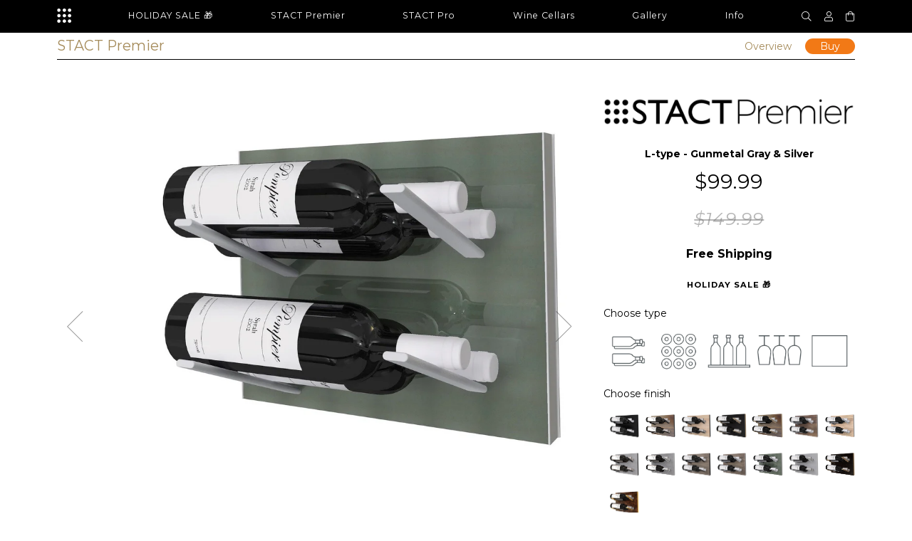

--- FILE ---
content_type: text/html; charset=utf-8
request_url: https://getstact.com/collections/stact-premier-1/products/label-out-wine-racks-gunmetal-gray
body_size: 30656
content:
<!doctype html>
<!--[if lt IE 7]><html class="no-js lt-ie9 lt-ie8 lt-ie7" lang="en"> <![endif]-->
<!--[if IE 7]><html class="no-js lt-ie9 lt-ie8" lang="en"> <![endif]-->
<!--[if IE 8]><html class="no-js lt-ie9" lang="en"> <![endif]-->
<!--[if IE 9 ]><html class="ie9 no-js"> <![endif]-->
<!--[if (gt IE 9)|!(IE)]><!--> <html class="no-js"> <!--<![endif]-->
<head>
<script>(function(w,d,t,r,u){var f,n,i;w[u]=w[u]||[],f=function(){var o={ti:"26007232"};o.q=w[u],w[u]=new UET(o),w[u].push("pageLoad")},n=d.createElement(t),n.src=r,n.async=1,n.onload=n.onreadystatechange=function(){var s=this.readyState;s&&s!=="loaded"&&s!=="complete"||(f(),n.onload=n.onreadystatechange=null)},i=d.getElementsByTagName(t)[0],i.parentNode.insertBefore(n,i)})(window,document,"script","//bat.bing.com/bat.js","uetq");</script>
  <!-- ========================== Pipeline Theme ============================ -->
  <meta charset="utf-8">
  <meta http-equiv="X-UA-Compatible" content="IE=edge,chrome=1">

  
  <link rel="shortcut icon" href="//getstact.com/cdn/shop/t/21/assets/favicon.png?v=14767816480885015281543981139" type="image/png" />
  

  <!-- Title and description ================================================ -->

  
  <title>
  Stylish Label-out Wine Racks, STACT - Gunmetal Gray &ndash; STACT Wine Racks
  </title>

  
  <meta name="description" content="The ultimate wine cellar racking solution! STACT label-out wine racks set a new standard for wine storage with superior label visibility. Plus now also compatible with magnum bottles!">
  

  <!-- Product meta ========================================================= -->
  <!-- /snippets/social-meta-tags.liquid -->


  <meta property="og:type" content="product">
  <meta property="og:title" content="Pro C-type">
  
  <meta property="og:image" content="http://getstact.com/cdn/shop/files/STACTPro-C-type-blackout_grande.jpg?v=1692485267">
  <meta property="og:image:secure_url" content="https://getstact.com/cdn/shop/files/STACTPro-C-type-blackout_grande.jpg?v=1692485267">
  
  <meta property="og:image" content="http://getstact.com/cdn/shop/files/STACT_Pro_packaging_grande.jpg?v=1669933924">
  <meta property="og:image:secure_url" content="https://getstact.com/cdn/shop/files/STACT_Pro_packaging_grande.jpg?v=1669933924">
  
  <meta property="og:price:amount" content="99.99">
  <meta property="og:price:currency" content="USD">


  <meta property="og:description" content="The ultimate wine cellar racking solution! STACT label-out wine racks set a new standard for wine storage with superior label visibility. Plus now also compatible with magnum bottles!">

  <meta property="og:url" content="https://getstact.com/products/label-out-wine-racks-gunmetal-gray">
  <meta property="og:site_name" content="STACT Wine Racks">






  <meta name="twitter:site" content="@getSTACT">


  <meta name="twitter:card" content="product">
  <meta name="twitter:title" content="Pro C-type">
  <meta name="twitter:description" content="">
  <meta name="twitter:image" content="https://getstact.com/cdn/shop/files/STACTPro-C-type-blackout_medium.jpg?v=1692485267">
  <meta name="twitter:image:width" content="240">
  <meta name="twitter:image:height" content="240">
  <meta name="twitter:label1" content="Price">
  
  <meta name="twitter:data1" content="$99.99 USD">
  
  <meta name="twitter:label2" content="Brand">
  <meta name="twitter:data2" content="STACT Pro">
  


  <!-- Helpers ============================================================== -->
  <link rel="canonical" href="https://getstact.com/products/label-out-wine-racks-gunmetal-gray">
  <meta name="viewport" content="width=device-width,initial-scale=1">
  <meta name="theme-color" content="#6f6f6f">

  
  <!-- Ajaxify Cart Plugin ================================================== -->
  <link href="//getstact.com/cdn/shop/t/21/assets/ajaxify.scss.css?v=146469509530438630921700762130" rel="stylesheet" type="text/css" media="all" />
  

  <!-- CSS ================================================================== -->
  <link href="//getstact.com/cdn/shop/t/21/assets/style.scss.css?v=32698132666571560901752178216" rel="stylesheet" type="text/css" media="all" />
  <link href="//getstact.com/cdn/shop/t/21/assets/getstact.scss.css?v=6833040417694193111700762130" rel="stylesheet" type="text/css" media="all" />
  <link href="//getstact.com/cdn/shop/t/21/assets/custom.scss.css?v=45948715586508374811633641067" rel="stylesheet" type="text/css" media="all" />

  <!-- Header hook for plugins ============================================== -->
  <script>window.performance && window.performance.mark && window.performance.mark('shopify.content_for_header.start');</script><meta name="google-site-verification" content="wYGti94Ktb6mz2pj-bb4UUDSxhoHt_nYIM9nLa8uEVU">
<meta name="facebook-domain-verification" content="gy8poiujmubs5w0f4mectwimebtcf5">
<meta id="shopify-digital-wallet" name="shopify-digital-wallet" content="/1661138/digital_wallets/dialog">
<meta name="shopify-checkout-api-token" content="7f63272fa9873128b5ef45e90265b8e7">
<meta id="in-context-paypal-metadata" data-shop-id="1661138" data-venmo-supported="false" data-environment="production" data-locale="en_US" data-paypal-v4="true" data-currency="USD">
<link rel="alternate" type="application/json+oembed" href="https://getstact.com/products/label-out-wine-racks-gunmetal-gray.oembed">
<script async="async" src="/checkouts/internal/preloads.js?locale=en-US"></script>
<link rel="preconnect" href="https://shop.app" crossorigin="anonymous">
<script async="async" src="https://shop.app/checkouts/internal/preloads.js?locale=en-US&shop_id=1661138" crossorigin="anonymous"></script>
<script id="apple-pay-shop-capabilities" type="application/json">{"shopId":1661138,"countryCode":"CA","currencyCode":"USD","merchantCapabilities":["supports3DS"],"merchantId":"gid:\/\/shopify\/Shop\/1661138","merchantName":"STACT Wine Racks","requiredBillingContactFields":["postalAddress","email","phone"],"requiredShippingContactFields":["postalAddress","email","phone"],"shippingType":"shipping","supportedNetworks":["visa","masterCard","amex","discover","jcb"],"total":{"type":"pending","label":"STACT Wine Racks","amount":"1.00"},"shopifyPaymentsEnabled":true,"supportsSubscriptions":true}</script>
<script id="shopify-features" type="application/json">{"accessToken":"7f63272fa9873128b5ef45e90265b8e7","betas":["rich-media-storefront-analytics"],"domain":"getstact.com","predictiveSearch":true,"shopId":1661138,"locale":"en"}</script>
<script>var Shopify = Shopify || {};
Shopify.shop = "getstact.myshopify.com";
Shopify.locale = "en";
Shopify.currency = {"active":"USD","rate":"1.0"};
Shopify.country = "US";
Shopify.theme = {"name":"Pipeline v2 - STACT Pro launch (Active ) ","id":37321801818,"schema_name":null,"schema_version":null,"theme_store_id":null,"role":"main"};
Shopify.theme.handle = "null";
Shopify.theme.style = {"id":null,"handle":null};
Shopify.cdnHost = "getstact.com/cdn";
Shopify.routes = Shopify.routes || {};
Shopify.routes.root = "/";</script>
<script type="module">!function(o){(o.Shopify=o.Shopify||{}).modules=!0}(window);</script>
<script>!function(o){function n(){var o=[];function n(){o.push(Array.prototype.slice.apply(arguments))}return n.q=o,n}var t=o.Shopify=o.Shopify||{};t.loadFeatures=n(),t.autoloadFeatures=n()}(window);</script>
<script>
  window.ShopifyPay = window.ShopifyPay || {};
  window.ShopifyPay.apiHost = "shop.app\/pay";
  window.ShopifyPay.redirectState = null;
</script>
<script id="shop-js-analytics" type="application/json">{"pageType":"product"}</script>
<script defer="defer" async type="module" src="//getstact.com/cdn/shopifycloud/shop-js/modules/v2/client.init-shop-cart-sync_dlpDe4U9.en.esm.js"></script>
<script defer="defer" async type="module" src="//getstact.com/cdn/shopifycloud/shop-js/modules/v2/chunk.common_FunKbpTJ.esm.js"></script>
<script type="module">
  await import("//getstact.com/cdn/shopifycloud/shop-js/modules/v2/client.init-shop-cart-sync_dlpDe4U9.en.esm.js");
await import("//getstact.com/cdn/shopifycloud/shop-js/modules/v2/chunk.common_FunKbpTJ.esm.js");

  window.Shopify.SignInWithShop?.initShopCartSync?.({"fedCMEnabled":true,"windoidEnabled":true});

</script>
<script>
  window.Shopify = window.Shopify || {};
  if (!window.Shopify.featureAssets) window.Shopify.featureAssets = {};
  window.Shopify.featureAssets['shop-js'] = {"shop-cart-sync":["modules/v2/client.shop-cart-sync_DIWHqfTk.en.esm.js","modules/v2/chunk.common_FunKbpTJ.esm.js"],"init-fed-cm":["modules/v2/client.init-fed-cm_CmNkGb1A.en.esm.js","modules/v2/chunk.common_FunKbpTJ.esm.js"],"shop-button":["modules/v2/client.shop-button_Dpfxl9vG.en.esm.js","modules/v2/chunk.common_FunKbpTJ.esm.js"],"shop-cash-offers":["modules/v2/client.shop-cash-offers_CtPYbIPM.en.esm.js","modules/v2/chunk.common_FunKbpTJ.esm.js","modules/v2/chunk.modal_n1zSoh3t.esm.js"],"init-windoid":["modules/v2/client.init-windoid_V_O5I0mt.en.esm.js","modules/v2/chunk.common_FunKbpTJ.esm.js"],"shop-toast-manager":["modules/v2/client.shop-toast-manager_p8J9W8kY.en.esm.js","modules/v2/chunk.common_FunKbpTJ.esm.js"],"init-shop-email-lookup-coordinator":["modules/v2/client.init-shop-email-lookup-coordinator_DUdFDmvK.en.esm.js","modules/v2/chunk.common_FunKbpTJ.esm.js"],"init-shop-cart-sync":["modules/v2/client.init-shop-cart-sync_dlpDe4U9.en.esm.js","modules/v2/chunk.common_FunKbpTJ.esm.js"],"pay-button":["modules/v2/client.pay-button_x_P2fRzB.en.esm.js","modules/v2/chunk.common_FunKbpTJ.esm.js"],"shop-login-button":["modules/v2/client.shop-login-button_C3-NmE42.en.esm.js","modules/v2/chunk.common_FunKbpTJ.esm.js","modules/v2/chunk.modal_n1zSoh3t.esm.js"],"avatar":["modules/v2/client.avatar_BTnouDA3.en.esm.js"],"init-shop-for-new-customer-accounts":["modules/v2/client.init-shop-for-new-customer-accounts_aeWumpsw.en.esm.js","modules/v2/client.shop-login-button_C3-NmE42.en.esm.js","modules/v2/chunk.common_FunKbpTJ.esm.js","modules/v2/chunk.modal_n1zSoh3t.esm.js"],"init-customer-accounts-sign-up":["modules/v2/client.init-customer-accounts-sign-up_CRLhpYdY.en.esm.js","modules/v2/client.shop-login-button_C3-NmE42.en.esm.js","modules/v2/chunk.common_FunKbpTJ.esm.js","modules/v2/chunk.modal_n1zSoh3t.esm.js"],"checkout-modal":["modules/v2/client.checkout-modal_EOl6FxyC.en.esm.js","modules/v2/chunk.common_FunKbpTJ.esm.js","modules/v2/chunk.modal_n1zSoh3t.esm.js"],"init-customer-accounts":["modules/v2/client.init-customer-accounts_BkuyBVsz.en.esm.js","modules/v2/client.shop-login-button_C3-NmE42.en.esm.js","modules/v2/chunk.common_FunKbpTJ.esm.js","modules/v2/chunk.modal_n1zSoh3t.esm.js"],"shop-follow-button":["modules/v2/client.shop-follow-button_DDNA7Aw9.en.esm.js","modules/v2/chunk.common_FunKbpTJ.esm.js","modules/v2/chunk.modal_n1zSoh3t.esm.js"],"lead-capture":["modules/v2/client.lead-capture_LZVhB0lN.en.esm.js","modules/v2/chunk.common_FunKbpTJ.esm.js","modules/v2/chunk.modal_n1zSoh3t.esm.js"],"shop-login":["modules/v2/client.shop-login_D4d_T_FR.en.esm.js","modules/v2/chunk.common_FunKbpTJ.esm.js","modules/v2/chunk.modal_n1zSoh3t.esm.js"],"payment-terms":["modules/v2/client.payment-terms_g-geHK5T.en.esm.js","modules/v2/chunk.common_FunKbpTJ.esm.js","modules/v2/chunk.modal_n1zSoh3t.esm.js"]};
</script>
<script>(function() {
  var isLoaded = false;
  function asyncLoad() {
    if (isLoaded) return;
    isLoaded = true;
    var urls = ["\/\/app.backinstock.org\/widget\/1022_1746004164.js?category=bis\u0026v=6\u0026shop=getstact.myshopify.com"];
    for (var i = 0; i < urls.length; i++) {
      var s = document.createElement('script');
      s.type = 'text/javascript';
      s.async = true;
      s.src = urls[i];
      var x = document.getElementsByTagName('script')[0];
      x.parentNode.insertBefore(s, x);
    }
  };
  if(window.attachEvent) {
    window.attachEvent('onload', asyncLoad);
  } else {
    window.addEventListener('load', asyncLoad, false);
  }
})();</script>
<script id="__st">var __st={"a":1661138,"offset":-28800,"reqid":"71d0d831-190c-4169-bd17-6ffe33c85c38-1765431036","pageurl":"getstact.com\/collections\/stact-premier-1\/products\/label-out-wine-racks-gunmetal-gray","u":"bf1de24ceee3","p":"product","rtyp":"product","rid":7757484869};</script>
<script>window.ShopifyPaypalV4VisibilityTracking = true;</script>
<script id="captcha-bootstrap">!function(){'use strict';const t='contact',e='account',n='new_comment',o=[[t,t],['blogs',n],['comments',n],[t,'customer']],c=[[e,'customer_login'],[e,'guest_login'],[e,'recover_customer_password'],[e,'create_customer']],r=t=>t.map((([t,e])=>`form[action*='/${t}']:not([data-nocaptcha='true']) input[name='form_type'][value='${e}']`)).join(','),a=t=>()=>t?[...document.querySelectorAll(t)].map((t=>t.form)):[];function s(){const t=[...o],e=r(t);return a(e)}const i='password',u='form_key',d=['recaptcha-v3-token','g-recaptcha-response','h-captcha-response',i],f=()=>{try{return window.sessionStorage}catch{return}},m='__shopify_v',_=t=>t.elements[u];function p(t,e,n=!1){try{const o=window.sessionStorage,c=JSON.parse(o.getItem(e)),{data:r}=function(t){const{data:e,action:n}=t;return t[m]||n?{data:e,action:n}:{data:t,action:n}}(c);for(const[e,n]of Object.entries(r))t.elements[e]&&(t.elements[e].value=n);n&&o.removeItem(e)}catch(o){console.error('form repopulation failed',{error:o})}}const l='form_type',E='cptcha';function T(t){t.dataset[E]=!0}const w=window,h=w.document,L='Shopify',v='ce_forms',y='captcha';let A=!1;((t,e)=>{const n=(g='f06e6c50-85a8-45c8-87d0-21a2b65856fe',I='https://cdn.shopify.com/shopifycloud/storefront-forms-hcaptcha/ce_storefront_forms_captcha_hcaptcha.v1.5.2.iife.js',D={infoText:'Protected by hCaptcha',privacyText:'Privacy',termsText:'Terms'},(t,e,n)=>{const o=w[L][v],c=o.bindForm;if(c)return c(t,g,e,D).then(n);var r;o.q.push([[t,g,e,D],n]),r=I,A||(h.body.append(Object.assign(h.createElement('script'),{id:'captcha-provider',async:!0,src:r})),A=!0)});var g,I,D;w[L]=w[L]||{},w[L][v]=w[L][v]||{},w[L][v].q=[],w[L][y]=w[L][y]||{},w[L][y].protect=function(t,e){n(t,void 0,e),T(t)},Object.freeze(w[L][y]),function(t,e,n,w,h,L){const[v,y,A,g]=function(t,e,n){const i=e?o:[],u=t?c:[],d=[...i,...u],f=r(d),m=r(i),_=r(d.filter((([t,e])=>n.includes(e))));return[a(f),a(m),a(_),s()]}(w,h,L),I=t=>{const e=t.target;return e instanceof HTMLFormElement?e:e&&e.form},D=t=>v().includes(t);t.addEventListener('submit',(t=>{const e=I(t);if(!e)return;const n=D(e)&&!e.dataset.hcaptchaBound&&!e.dataset.recaptchaBound,o=_(e),c=g().includes(e)&&(!o||!o.value);(n||c)&&t.preventDefault(),c&&!n&&(function(t){try{if(!f())return;!function(t){const e=f();if(!e)return;const n=_(t);if(!n)return;const o=n.value;o&&e.removeItem(o)}(t);const e=Array.from(Array(32),(()=>Math.random().toString(36)[2])).join('');!function(t,e){_(t)||t.append(Object.assign(document.createElement('input'),{type:'hidden',name:u})),t.elements[u].value=e}(t,e),function(t,e){const n=f();if(!n)return;const o=[...t.querySelectorAll(`input[type='${i}']`)].map((({name:t})=>t)),c=[...d,...o],r={};for(const[a,s]of new FormData(t).entries())c.includes(a)||(r[a]=s);n.setItem(e,JSON.stringify({[m]:1,action:t.action,data:r}))}(t,e)}catch(e){console.error('failed to persist form',e)}}(e),e.submit())}));const S=(t,e)=>{t&&!t.dataset[E]&&(n(t,e.some((e=>e===t))),T(t))};for(const o of['focusin','change'])t.addEventListener(o,(t=>{const e=I(t);D(e)&&S(e,y())}));const B=e.get('form_key'),M=e.get(l),P=B&&M;t.addEventListener('DOMContentLoaded',(()=>{const t=y();if(P)for(const e of t)e.elements[l].value===M&&p(e,B);[...new Set([...A(),...v().filter((t=>'true'===t.dataset.shopifyCaptcha))])].forEach((e=>S(e,t)))}))}(h,new URLSearchParams(w.location.search),n,t,e,['guest_login'])})(!0,!0)}();</script>
<script integrity="sha256-52AcMU7V7pcBOXWImdc/TAGTFKeNjmkeM1Pvks/DTgc=" data-source-attribution="shopify.loadfeatures" defer="defer" src="//getstact.com/cdn/shopifycloud/storefront/assets/storefront/load_feature-81c60534.js" crossorigin="anonymous"></script>
<script crossorigin="anonymous" defer="defer" src="//getstact.com/cdn/shopifycloud/storefront/assets/shopify_pay/storefront-65b4c6d7.js?v=20250812"></script>
<script data-source-attribution="shopify.dynamic_checkout.dynamic.init">var Shopify=Shopify||{};Shopify.PaymentButton=Shopify.PaymentButton||{isStorefrontPortableWallets:!0,init:function(){window.Shopify.PaymentButton.init=function(){};var t=document.createElement("script");t.src="https://getstact.com/cdn/shopifycloud/portable-wallets/latest/portable-wallets.en.js",t.type="module",document.head.appendChild(t)}};
</script>
<script data-source-attribution="shopify.dynamic_checkout.buyer_consent">
  function portableWalletsHideBuyerConsent(e){var t=document.getElementById("shopify-buyer-consent"),n=document.getElementById("shopify-subscription-policy-button");t&&n&&(t.classList.add("hidden"),t.setAttribute("aria-hidden","true"),n.removeEventListener("click",e))}function portableWalletsShowBuyerConsent(e){var t=document.getElementById("shopify-buyer-consent"),n=document.getElementById("shopify-subscription-policy-button");t&&n&&(t.classList.remove("hidden"),t.removeAttribute("aria-hidden"),n.addEventListener("click",e))}window.Shopify?.PaymentButton&&(window.Shopify.PaymentButton.hideBuyerConsent=portableWalletsHideBuyerConsent,window.Shopify.PaymentButton.showBuyerConsent=portableWalletsShowBuyerConsent);
</script>
<script data-source-attribution="shopify.dynamic_checkout.cart.bootstrap">document.addEventListener("DOMContentLoaded",(function(){function t(){return document.querySelector("shopify-accelerated-checkout-cart, shopify-accelerated-checkout")}if(t())Shopify.PaymentButton.init();else{new MutationObserver((function(e,n){t()&&(Shopify.PaymentButton.init(),n.disconnect())})).observe(document.body,{childList:!0,subtree:!0})}}));
</script>
<link id="shopify-accelerated-checkout-styles" rel="stylesheet" media="screen" href="https://getstact.com/cdn/shopifycloud/portable-wallets/latest/accelerated-checkout-backwards-compat.css" crossorigin="anonymous">
<style id="shopify-accelerated-checkout-cart">
        #shopify-buyer-consent {
  margin-top: 1em;
  display: inline-block;
  width: 100%;
}

#shopify-buyer-consent.hidden {
  display: none;
}

#shopify-subscription-policy-button {
  background: none;
  border: none;
  padding: 0;
  text-decoration: underline;
  font-size: inherit;
  cursor: pointer;
}

#shopify-subscription-policy-button::before {
  box-shadow: none;
}

      </style>

<script>window.performance && window.performance.mark && window.performance.mark('shopify.content_for_header.end');</script>

  <!-- /snippets/oldIE-js.liquid -->


<!--[if lt IE 9]>
<script src="//cdnjs.cloudflare.com/ajax/libs/html5shiv/3.7.2/html5shiv.min.js" type="text/javascript"></script>
<script src="//getstact.com/cdn/shop/t/21/assets/respond.min.js?v=52248677837542619231543981144" type="text/javascript"></script>
<script src="//getstact.com/cdn/shop/t/21/assets/background_size_emu.js?v=20512233629963367491543981138" type="text/javascript"></script>
<link href="//getstact.com/cdn/shop/t/21/assets/respond-proxy.html" id="respond-proxy" rel="respond-proxy" />
<link href="//getstact.com/search?q=dc95e8ac0d263f27da8c1d237f487d97" id="respond-redirect" rel="respond-redirect" />
<script src="//getstact.com/search?q=dc95e8ac0d263f27da8c1d237f487d97" type="text/javascript"></script>
<![endif]-->



  <script src="//ajax.googleapis.com/ajax/libs/jquery/1.11.0/jquery.min.js" type="text/javascript"></script>
  <script src="//getstact.com/cdn/shop/t/21/assets/modernizr.min.js?v=137617515274177302221543981142" type="text/javascript"></script>

  <!-- Slick Slider Plugin ================================================= -->
  <script src="//getstact.com/cdn/shop/t/21/assets/slick.min.js?v=171369436777625618661543981145" type="text/javascript"></script>
  <script src="//getstact.com/cdn/shop/t/21/assets/parallax.min.js?v=108472328082999985101543981142" type="text/javascript"></script>
  
  <script src="//getstact.com/cdn/shop/t/21/assets/custom.js?v=172814384351425461081692921433" type="text/javascript"></script>
  
  <!-- Magnific Popup ================================================= -->
  <script src="//getstact.com/cdn/shop/t/21/assets/magnific-popup.min.js?v=80949942844331608581543981142" type="text/javascript"></script>


  <!-- Instagram Plugin ==================================================== -->
  

  
  

  <!-- /snippets/fonts.liquid -->
<script src="//ajax.googleapis.com/ajax/libs/webfont/1/webfont.js"></script>
<script type="text/javascript">
  WebFont.load({
    google: { 
      families:
        
        
        ["Montserrat:400,400italic,700,700italic:latin"]
    },
    timeout: 5000
  });
</script>

  <link href="//getstact.com/cdn/shop/t/21/assets/tooltipster.bundle.min.css?v=66547540123772266301543981158" rel="stylesheet" type="text/css" media="all" />
  <script src="//getstact.com/cdn/shop/t/21/assets/tooltipster.bundle.min.js?v=140129971801585614071543981158" type="text/javascript"></script>
  
  <meta name="google-site-verification" content="RGmI9iSRZn5WtNXyEK2U7yNyXRdfWAEkrHFkKtUBRwM" />
  <link rel="stylesheet" href="https://pro.fontawesome.com/releases/v5.5.0/css/all.css" integrity="sha384-j8y0ITrvFafF4EkV1mPW0BKm6dp3c+J9Fky22Man50Ofxo2wNe5pT1oZejDH9/Dt" crossorigin="anonymous">

  
  
  <!-- Global site tag (gtag.js) - Google AdWords: 996234626 -->
  <script async src="https://www.googletagmanager.com/gtag/js?id=AW-996234626"></script>
  <script>
    window.dataLayer = window.dataLayer || [];
    function gtag(){dataLayer.push(arguments);}
    gtag('js', new Date());
    gtag('config', 'AW-996234626', {
      'send_page_view': false
    });
  </script>
  
  
  <meta name="facebook-domain-verification" content="rkcfuyhr2hrd3hcfudch5236mmuvak" />
  
  
<!-- BEGIN app block: shopify://apps/judge-me-reviews/blocks/judgeme_core/61ccd3b1-a9f2-4160-9fe9-4fec8413e5d8 --><!-- Start of Judge.me Core -->




<link rel="dns-prefetch" href="https://cdnwidget.judge.me">
<link rel="dns-prefetch" href="https://cdn.judge.me">
<link rel="dns-prefetch" href="https://cdn1.judge.me">
<link rel="dns-prefetch" href="https://api.judge.me">

<script data-cfasync='false' class='jdgm-settings-script'>window.jdgmSettings={"pagination":5,"disable_web_reviews":false,"badge_no_review_text":"No reviews yet","badge_n_reviews_text":"{{ n }} reviews","hide_badge_preview_if_no_reviews":true,"badge_hide_text":false,"enforce_center_preview_badge":false,"widget_title":"Customer Reviews","widget_open_form_text":"Write a review","widget_close_form_text":"Cancel review","widget_refresh_page_text":"Refresh page","widget_summary_text":"Based on {{ number_of_reviews }} review/reviews","widget_no_review_text":"Be the first to write a review","widget_name_field_text":"Name","widget_verified_name_field_text":"Verified Name (public)","widget_name_placeholder_text":"Enter your name (public)","widget_required_field_error_text":"This field is required.","widget_email_field_text":"Email","widget_verified_email_field_text":"Verified Email (private, can not be edited)","widget_email_placeholder_text":"Enter your email (private)","widget_email_field_error_text":"Please enter a valid email address.","widget_rating_field_text":"Rating","widget_review_title_field_text":"Review Title","widget_review_title_placeholder_text":"Give your review a title","widget_review_body_field_text":"Review","widget_review_body_placeholder_text":"Write your comments here","widget_pictures_field_text":"Picture/Video (optional)","widget_submit_review_text":"Submit Review","widget_submit_verified_review_text":"Submit Verified Review","widget_submit_success_msg_with_auto_publish":"Thank you! Please refresh the page in a few moments to see your review. You can remove or edit your review by logging into \u003ca href='https://judge.me/login' target='_blank' rel='nofollow noopener'\u003eJudge.me\u003c/a\u003e","widget_submit_success_msg_no_auto_publish":"Thank you! Your review will be published as soon as it is approved by the shop admin. You can remove or edit your review by logging into \u003ca href='https://judge.me/login' target='_blank' rel='nofollow noopener'\u003eJudge.me\u003c/a\u003e","widget_show_default_reviews_out_of_total_text":"Showing {{ n_reviews_shown }} out of {{ n_reviews }} reviews.","widget_show_all_link_text":"Show all","widget_show_less_link_text":"Show less","widget_author_said_text":"{{ reviewer_name }} said:","widget_days_text":"{{ n }} days ago","widget_weeks_text":"{{ n }} week/weeks ago","widget_months_text":"{{ n }} month/months ago","widget_years_text":"{{ n }} year/years ago","widget_yesterday_text":"Yesterday","widget_today_text":"Today","widget_replied_text":"\u003e\u003e {{ shop_name }} replied:","widget_read_more_text":"Read more","widget_rating_filter_see_all_text":"See all reviews","widget_sorting_most_recent_text":"Most Recent","widget_sorting_highest_rating_text":"Highest Rating","widget_sorting_lowest_rating_text":"Lowest Rating","widget_sorting_with_pictures_text":"Only Pictures","widget_sorting_most_helpful_text":"Most Helpful","widget_open_question_form_text":"Ask a question","widget_reviews_subtab_text":"Reviews","widget_questions_subtab_text":"Questions","widget_question_label_text":"Question","widget_answer_label_text":"Answer","widget_question_placeholder_text":"Write your question here","widget_submit_question_text":"Submit Question","widget_question_submit_success_text":"Thank you for your question! We will notify you once it gets answered.","verified_badge_text":"Verified","verified_badge_placement":"left-of-reviewer-name","widget_hide_border":false,"widget_social_share":false,"all_reviews_include_out_of_store_products":true,"all_reviews_out_of_store_text":"(out of store)","all_reviews_product_name_prefix_text":"about","enable_review_pictures":true,"widget_product_reviews_subtab_text":"Product Reviews","widget_shop_reviews_subtab_text":"Shop Reviews","widget_write_a_store_review_text":"Write a Store Review","widget_other_languages_heading":"Reviews in Other Languages","widget_sorting_pictures_first_text":"Pictures First","floating_tab_button_name":"★ Reviews","floating_tab_title":"Let customers speak for us","floating_tab_url":"","floating_tab_url_enabled":false,"all_reviews_text_badge_text":"Customers rate us {{ shop.metafields.judgeme.all_reviews_rating | round: 1 }}/5 based on {{ shop.metafields.judgeme.all_reviews_count }} reviews.","all_reviews_text_badge_text_branded_style":"{{ shop.metafields.judgeme.all_reviews_rating | round: 1 }} out of 5 stars based on {{ shop.metafields.judgeme.all_reviews_count }} reviews","all_reviews_text_badge_url":"","all_reviews_text_style":"branded","featured_carousel_title":"Let customers speak for us","featured_carousel_count_text":"from {{ n }} reviews","featured_carousel_url":"","verified_count_badge_style":"branded","verified_count_badge_url":"","picture_reminder_submit_button":"Upload Pictures","widget_sorting_videos_first_text":"Videos First","widget_review_pending_text":"Pending","remove_microdata_snippet":false,"preview_badge_no_question_text":"No questions","preview_badge_n_question_text":"{{ number_of_questions }} question/questions","widget_search_bar_placeholder":"Search reviews","widget_sorting_verified_only_text":"Verified only","featured_carousel_verified_badge_enable":true,"featured_carousel_more_reviews_button_text":"Read more reviews","featured_carousel_view_product_button_text":"View product","all_reviews_page_load_more_text":"Load More Reviews","widget_advanced_speed_features":5,"widget_public_name_text":"displayed publicly like","default_reviewer_name_has_non_latin":true,"widget_reviewer_anonymous":"Anonymous","medals_widget_title":"Judge.me Review Medals","widget_invalid_yt_video_url_error_text":"Not a YouTube video URL","widget_max_length_field_error_text":"Please enter no more than {0} characters.","widget_verified_by_shop_text":"Verified by Shop","widget_load_with_code_splitting":true,"widget_ugc_title":"Made by us, Shared by you","widget_ugc_subtitle":"Tag us to see your picture featured in our page","widget_ugc_primary_button_text":"Buy Now","widget_ugc_secondary_button_text":"Load More","widget_ugc_reviews_button_text":"View Reviews","widget_primary_color":"#FF8E00","widget_summary_average_rating_text":"{{ average_rating }} out of 5","widget_media_grid_title":"Customer photos \u0026 videos","widget_media_grid_see_more_text":"See more","widget_show_product_medals":false,"widget_verified_by_judgeme_text":"Verified by Judge.me","widget_verified_by_judgeme_text_in_store_medals":"Verified by Judge.me","widget_media_field_exceed_quantity_message":"Sorry, we can only accept {{ max_media }} for one review.","widget_media_field_exceed_limit_message":"{{ file_name }} is too large, please select a {{ media_type }} less than {{ size_limit }}MB.","widget_review_submitted_text":"Review Submitted!","widget_question_submitted_text":"Question Submitted!","widget_close_form_text_question":"Cancel","widget_write_your_answer_here_text":"Write your answer here","widget_enabled_branded_link":true,"widget_show_collected_by_judgeme":false,"widget_collected_by_judgeme_text":"collected by Judge.me","widget_load_more_text":"Load More","widget_full_review_text":"Full Review","widget_read_more_reviews_text":"Read More Reviews","widget_read_questions_text":"Read Questions","widget_questions_and_answers_text":"Questions \u0026 Answers","widget_verified_by_text":"Verified by","widget_number_of_reviews_text":"{{ number_of_reviews }} reviews","widget_back_button_text":"Back","widget_next_button_text":"Next","widget_custom_forms_filter_button":"Filters","how_reviews_are_collected":"How reviews are collected?","widget_gdpr_statement":"How we use your data: We’ll only contact you about the review you left, and only if necessary. By submitting your review, you agree to Judge.me’s \u003ca href='https://judge.me/terms' target='_blank' rel='nofollow noopener'\u003eterms\u003c/a\u003e, \u003ca href='https://judge.me/privacy' target='_blank' rel='nofollow noopener'\u003eprivacy\u003c/a\u003e and \u003ca href='https://judge.me/content-policy' target='_blank' rel='nofollow noopener'\u003econtent\u003c/a\u003e policies.","review_snippet_widget_round_border_style":true,"review_snippet_widget_card_color":"#FFFFFF","review_snippet_widget_slider_arrows_background_color":"#FFFFFF","review_snippet_widget_slider_arrows_color":"#000000","review_snippet_widget_star_color":"#339999","platform":"shopify","branding_url":"https://app.judge.me/reviews","branding_text":"Powered by Judge.me","locale":"en","reply_name":"STACT Wine Racks","widget_version":"3.0","footer":true,"autopublish":false,"review_dates":true,"enable_custom_form":false,"enable_multi_locales_translations":false,"can_be_branded":true,"reply_name_text":"STACT Wine Racks"};</script> <style class='jdgm-settings-style'>.jdgm-xx{left:0}:root{--jdgm-primary-color: #FF8E00;--jdgm-secondary-color: rgba(255,142,0,0.1);--jdgm-star-color: #FF8E00;--jdgm-write-review-text-color: white;--jdgm-write-review-bg-color: #FF8E00;--jdgm-paginate-color: #FF8E00;--jdgm-border-radius: 0;--jdgm-reviewer-name-color: #FF8E00}.jdgm-histogram__bar-content{background-color:#FF8E00}.jdgm-rev[data-verified-buyer=true] .jdgm-rev__icon.jdgm-rev__icon:after,.jdgm-rev__buyer-badge.jdgm-rev__buyer-badge{color:white;background-color:#FF8E00}.jdgm-review-widget--small .jdgm-gallery.jdgm-gallery .jdgm-gallery__thumbnail-link:nth-child(8) .jdgm-gallery__thumbnail-wrapper.jdgm-gallery__thumbnail-wrapper:before{content:"See more"}@media only screen and (min-width: 768px){.jdgm-gallery.jdgm-gallery .jdgm-gallery__thumbnail-link:nth-child(8) .jdgm-gallery__thumbnail-wrapper.jdgm-gallery__thumbnail-wrapper:before{content:"See more"}}.jdgm-prev-badge[data-average-rating='0.00']{display:none !important}.jdgm-author-all-initials{display:none !important}.jdgm-author-last-initial{display:none !important}.jdgm-rev-widg__title{visibility:hidden}.jdgm-rev-widg__summary-text{visibility:hidden}.jdgm-prev-badge__text{visibility:hidden}.jdgm-rev__prod-link-prefix:before{content:'about'}.jdgm-rev__out-of-store-text:before{content:'(out of store)'}@media only screen and (min-width: 768px){.jdgm-rev__pics .jdgm-rev_all-rev-page-picture-separator,.jdgm-rev__pics .jdgm-rev__product-picture{display:none}}@media only screen and (max-width: 768px){.jdgm-rev__pics .jdgm-rev_all-rev-page-picture-separator,.jdgm-rev__pics .jdgm-rev__product-picture{display:none}}.jdgm-preview-badge[data-template="product"]{display:none !important}.jdgm-preview-badge[data-template="collection"]{display:none !important}.jdgm-preview-badge[data-template="index"]{display:none !important}.jdgm-review-widget[data-from-snippet="true"]{display:none !important}.jdgm-verified-count-badget[data-from-snippet="true"]{display:none !important}.jdgm-carousel-wrapper[data-from-snippet="true"]{display:none !important}.jdgm-all-reviews-text[data-from-snippet="true"]{display:none !important}.jdgm-medals-section[data-from-snippet="true"]{display:none !important}.jdgm-ugc-media-wrapper[data-from-snippet="true"]{display:none !important}.jdgm-review-snippet-widget .jdgm-rev-snippet-widget__cards-container .jdgm-rev-snippet-card{border-radius:8px;background:#fff}.jdgm-review-snippet-widget .jdgm-rev-snippet-widget__cards-container .jdgm-rev-snippet-card__rev-rating .jdgm-star{color:#399}.jdgm-review-snippet-widget .jdgm-rev-snippet-widget__prev-btn,.jdgm-review-snippet-widget .jdgm-rev-snippet-widget__next-btn{border-radius:50%;background:#fff}.jdgm-review-snippet-widget .jdgm-rev-snippet-widget__prev-btn>svg,.jdgm-review-snippet-widget .jdgm-rev-snippet-widget__next-btn>svg{fill:#000}.jdgm-full-rev-modal.rev-snippet-widget .jm-mfp-container .jm-mfp-content,.jdgm-full-rev-modal.rev-snippet-widget .jm-mfp-container .jdgm-full-rev__icon,.jdgm-full-rev-modal.rev-snippet-widget .jm-mfp-container .jdgm-full-rev__pic-img,.jdgm-full-rev-modal.rev-snippet-widget .jm-mfp-container .jdgm-full-rev__reply{border-radius:8px}.jdgm-full-rev-modal.rev-snippet-widget .jm-mfp-container .jdgm-full-rev[data-verified-buyer="true"] .jdgm-full-rev__icon::after{border-radius:8px}.jdgm-full-rev-modal.rev-snippet-widget .jm-mfp-container .jdgm-full-rev .jdgm-rev__buyer-badge{border-radius:calc( 8px / 2 )}.jdgm-full-rev-modal.rev-snippet-widget .jm-mfp-container .jdgm-full-rev .jdgm-full-rev__replier::before{content:'STACT Wine Racks'}.jdgm-full-rev-modal.rev-snippet-widget .jm-mfp-container .jdgm-full-rev .jdgm-full-rev__product-button{border-radius:calc( 8px * 6 )}
</style> <style class='jdgm-settings-style'></style>

  
  
  
  <style class='jdgm-miracle-styles'>
  @-webkit-keyframes jdgm-spin{0%{-webkit-transform:rotate(0deg);-ms-transform:rotate(0deg);transform:rotate(0deg)}100%{-webkit-transform:rotate(359deg);-ms-transform:rotate(359deg);transform:rotate(359deg)}}@keyframes jdgm-spin{0%{-webkit-transform:rotate(0deg);-ms-transform:rotate(0deg);transform:rotate(0deg)}100%{-webkit-transform:rotate(359deg);-ms-transform:rotate(359deg);transform:rotate(359deg)}}@font-face{font-family:'JudgemeStar';src:url("[data-uri]") format("woff");font-weight:normal;font-style:normal}.jdgm-star{font-family:'JudgemeStar';display:inline !important;text-decoration:none !important;padding:0 4px 0 0 !important;margin:0 !important;font-weight:bold;opacity:1;-webkit-font-smoothing:antialiased;-moz-osx-font-smoothing:grayscale}.jdgm-star:hover{opacity:1}.jdgm-star:last-of-type{padding:0 !important}.jdgm-star.jdgm--on:before{content:"\e000"}.jdgm-star.jdgm--off:before{content:"\e001"}.jdgm-star.jdgm--half:before{content:"\e002"}.jdgm-widget *{margin:0;line-height:1.4;-webkit-box-sizing:border-box;-moz-box-sizing:border-box;box-sizing:border-box;-webkit-overflow-scrolling:touch}.jdgm-hidden{display:none !important;visibility:hidden !important}.jdgm-temp-hidden{display:none}.jdgm-spinner{width:40px;height:40px;margin:auto;border-radius:50%;border-top:2px solid #eee;border-right:2px solid #eee;border-bottom:2px solid #eee;border-left:2px solid #ccc;-webkit-animation:jdgm-spin 0.8s infinite linear;animation:jdgm-spin 0.8s infinite linear}.jdgm-prev-badge{display:block !important}

</style>


  
  
   


<script data-cfasync='false' class='jdgm-script'>
!function(e){window.jdgm=window.jdgm||{},jdgm.CDN_HOST="https://cdnwidget.judge.me/",jdgm.API_HOST="https://api.judge.me/",jdgm.CDN_BASE_URL="https://cdn.shopify.com/extensions/019afdab-254d-7a2a-8a58-a440dfa6865d/judgeme-extensions-258/assets/",
jdgm.docReady=function(d){(e.attachEvent?"complete"===e.readyState:"loading"!==e.readyState)?
setTimeout(d,0):e.addEventListener("DOMContentLoaded",d)},jdgm.loadCSS=function(d,t,o,a){
!o&&jdgm.loadCSS.requestedUrls.indexOf(d)>=0||(jdgm.loadCSS.requestedUrls.push(d),
(a=e.createElement("link")).rel="stylesheet",a.class="jdgm-stylesheet",a.media="nope!",
a.href=d,a.onload=function(){this.media="all",t&&setTimeout(t)},e.body.appendChild(a))},
jdgm.loadCSS.requestedUrls=[],jdgm.loadJS=function(e,d){var t=new XMLHttpRequest;
t.onreadystatechange=function(){4===t.readyState&&(Function(t.response)(),d&&d(t.response))},
t.open("GET",e),t.send()},jdgm.docReady((function(){(window.jdgmLoadCSS||e.querySelectorAll(
".jdgm-widget, .jdgm-all-reviews-page").length>0)&&(jdgmSettings.widget_load_with_code_splitting?
parseFloat(jdgmSettings.widget_version)>=3?jdgm.loadCSS(jdgm.CDN_HOST+"widget_v3/base.css"):
jdgm.loadCSS(jdgm.CDN_HOST+"widget/base.css"):jdgm.loadCSS(jdgm.CDN_HOST+"shopify_v2.css"),
jdgm.loadJS(jdgm.CDN_HOST+"loader.js"))}))}(document);
</script>
<noscript><link rel="stylesheet" type="text/css" media="all" href="https://cdnwidget.judge.me/shopify_v2.css"></noscript>

<!-- BEGIN app snippet: theme_fix_tags --><script>
  (function() {
    var jdgmThemeFixes = null;
    if (!jdgmThemeFixes) return;
    var thisThemeFix = jdgmThemeFixes[Shopify.theme.id];
    if (!thisThemeFix) return;

    if (thisThemeFix.html) {
      document.addEventListener("DOMContentLoaded", function() {
        var htmlDiv = document.createElement('div');
        htmlDiv.classList.add('jdgm-theme-fix-html');
        htmlDiv.innerHTML = thisThemeFix.html;
        document.body.append(htmlDiv);
      });
    };

    if (thisThemeFix.css) {
      var styleTag = document.createElement('style');
      styleTag.classList.add('jdgm-theme-fix-style');
      styleTag.innerHTML = thisThemeFix.css;
      document.head.append(styleTag);
    };

    if (thisThemeFix.js) {
      var scriptTag = document.createElement('script');
      scriptTag.classList.add('jdgm-theme-fix-script');
      scriptTag.innerHTML = thisThemeFix.js;
      document.head.append(scriptTag);
    };
  })();
</script>
<!-- END app snippet -->
<!-- End of Judge.me Core -->



<!-- END app block --><script src="https://cdn.shopify.com/extensions/019afdab-254d-7a2a-8a58-a440dfa6865d/judgeme-extensions-258/assets/loader.js" type="text/javascript" defer="defer"></script>
<link href="https://monorail-edge.shopifysvc.com" rel="dns-prefetch">
<script>(function(){if ("sendBeacon" in navigator && "performance" in window) {try {var session_token_from_headers = performance.getEntriesByType('navigation')[0].serverTiming.find(x => x.name == '_s').description;} catch {var session_token_from_headers = undefined;}var session_cookie_matches = document.cookie.match(/_shopify_s=([^;]*)/);var session_token_from_cookie = session_cookie_matches && session_cookie_matches.length === 2 ? session_cookie_matches[1] : "";var session_token = session_token_from_headers || session_token_from_cookie || "";function handle_abandonment_event(e) {var entries = performance.getEntries().filter(function(entry) {return /monorail-edge.shopifysvc.com/.test(entry.name);});if (!window.abandonment_tracked && entries.length === 0) {window.abandonment_tracked = true;var currentMs = Date.now();var navigation_start = performance.timing.navigationStart;var payload = {shop_id: 1661138,url: window.location.href,navigation_start,duration: currentMs - navigation_start,session_token,page_type: "product"};window.navigator.sendBeacon("https://monorail-edge.shopifysvc.com/v1/produce", JSON.stringify({schema_id: "online_store_buyer_site_abandonment/1.1",payload: payload,metadata: {event_created_at_ms: currentMs,event_sent_at_ms: currentMs}}));}}window.addEventListener('pagehide', handle_abandonment_event);}}());</script>
<script id="web-pixels-manager-setup">(function e(e,d,r,n,o){if(void 0===o&&(o={}),!Boolean(null===(a=null===(i=window.Shopify)||void 0===i?void 0:i.analytics)||void 0===a?void 0:a.replayQueue)){var i,a;window.Shopify=window.Shopify||{};var t=window.Shopify;t.analytics=t.analytics||{};var s=t.analytics;s.replayQueue=[],s.publish=function(e,d,r){return s.replayQueue.push([e,d,r]),!0};try{self.performance.mark("wpm:start")}catch(e){}var l=function(){var e={modern:/Edge?\/(1{2}[4-9]|1[2-9]\d|[2-9]\d{2}|\d{4,})\.\d+(\.\d+|)|Firefox\/(1{2}[4-9]|1[2-9]\d|[2-9]\d{2}|\d{4,})\.\d+(\.\d+|)|Chrom(ium|e)\/(9{2}|\d{3,})\.\d+(\.\d+|)|(Maci|X1{2}).+ Version\/(15\.\d+|(1[6-9]|[2-9]\d|\d{3,})\.\d+)([,.]\d+|)( \(\w+\)|)( Mobile\/\w+|) Safari\/|Chrome.+OPR\/(9{2}|\d{3,})\.\d+\.\d+|(CPU[ +]OS|iPhone[ +]OS|CPU[ +]iPhone|CPU IPhone OS|CPU iPad OS)[ +]+(15[._]\d+|(1[6-9]|[2-9]\d|\d{3,})[._]\d+)([._]\d+|)|Android:?[ /-](13[3-9]|1[4-9]\d|[2-9]\d{2}|\d{4,})(\.\d+|)(\.\d+|)|Android.+Firefox\/(13[5-9]|1[4-9]\d|[2-9]\d{2}|\d{4,})\.\d+(\.\d+|)|Android.+Chrom(ium|e)\/(13[3-9]|1[4-9]\d|[2-9]\d{2}|\d{4,})\.\d+(\.\d+|)|SamsungBrowser\/([2-9]\d|\d{3,})\.\d+/,legacy:/Edge?\/(1[6-9]|[2-9]\d|\d{3,})\.\d+(\.\d+|)|Firefox\/(5[4-9]|[6-9]\d|\d{3,})\.\d+(\.\d+|)|Chrom(ium|e)\/(5[1-9]|[6-9]\d|\d{3,})\.\d+(\.\d+|)([\d.]+$|.*Safari\/(?![\d.]+ Edge\/[\d.]+$))|(Maci|X1{2}).+ Version\/(10\.\d+|(1[1-9]|[2-9]\d|\d{3,})\.\d+)([,.]\d+|)( \(\w+\)|)( Mobile\/\w+|) Safari\/|Chrome.+OPR\/(3[89]|[4-9]\d|\d{3,})\.\d+\.\d+|(CPU[ +]OS|iPhone[ +]OS|CPU[ +]iPhone|CPU IPhone OS|CPU iPad OS)[ +]+(10[._]\d+|(1[1-9]|[2-9]\d|\d{3,})[._]\d+)([._]\d+|)|Android:?[ /-](13[3-9]|1[4-9]\d|[2-9]\d{2}|\d{4,})(\.\d+|)(\.\d+|)|Mobile Safari.+OPR\/([89]\d|\d{3,})\.\d+\.\d+|Android.+Firefox\/(13[5-9]|1[4-9]\d|[2-9]\d{2}|\d{4,})\.\d+(\.\d+|)|Android.+Chrom(ium|e)\/(13[3-9]|1[4-9]\d|[2-9]\d{2}|\d{4,})\.\d+(\.\d+|)|Android.+(UC? ?Browser|UCWEB|U3)[ /]?(15\.([5-9]|\d{2,})|(1[6-9]|[2-9]\d|\d{3,})\.\d+)\.\d+|SamsungBrowser\/(5\.\d+|([6-9]|\d{2,})\.\d+)|Android.+MQ{2}Browser\/(14(\.(9|\d{2,})|)|(1[5-9]|[2-9]\d|\d{3,})(\.\d+|))(\.\d+|)|K[Aa][Ii]OS\/(3\.\d+|([4-9]|\d{2,})\.\d+)(\.\d+|)/},d=e.modern,r=e.legacy,n=navigator.userAgent;return n.match(d)?"modern":n.match(r)?"legacy":"unknown"}(),u="modern"===l?"modern":"legacy",c=(null!=n?n:{modern:"",legacy:""})[u],f=function(e){return[e.baseUrl,"/wpm","/b",e.hashVersion,"modern"===e.buildTarget?"m":"l",".js"].join("")}({baseUrl:d,hashVersion:r,buildTarget:u}),m=function(e){var d=e.version,r=e.bundleTarget,n=e.surface,o=e.pageUrl,i=e.monorailEndpoint;return{emit:function(e){var a=e.status,t=e.errorMsg,s=(new Date).getTime(),l=JSON.stringify({metadata:{event_sent_at_ms:s},events:[{schema_id:"web_pixels_manager_load/3.1",payload:{version:d,bundle_target:r,page_url:o,status:a,surface:n,error_msg:t},metadata:{event_created_at_ms:s}}]});if(!i)return console&&console.warn&&console.warn("[Web Pixels Manager] No Monorail endpoint provided, skipping logging."),!1;try{return self.navigator.sendBeacon.bind(self.navigator)(i,l)}catch(e){}var u=new XMLHttpRequest;try{return u.open("POST",i,!0),u.setRequestHeader("Content-Type","text/plain"),u.send(l),!0}catch(e){return console&&console.warn&&console.warn("[Web Pixels Manager] Got an unhandled error while logging to Monorail."),!1}}}}({version:r,bundleTarget:l,surface:e.surface,pageUrl:self.location.href,monorailEndpoint:e.monorailEndpoint});try{o.browserTarget=l,function(e){var d=e.src,r=e.async,n=void 0===r||r,o=e.onload,i=e.onerror,a=e.sri,t=e.scriptDataAttributes,s=void 0===t?{}:t,l=document.createElement("script"),u=document.querySelector("head"),c=document.querySelector("body");if(l.async=n,l.src=d,a&&(l.integrity=a,l.crossOrigin="anonymous"),s)for(var f in s)if(Object.prototype.hasOwnProperty.call(s,f))try{l.dataset[f]=s[f]}catch(e){}if(o&&l.addEventListener("load",o),i&&l.addEventListener("error",i),u)u.appendChild(l);else{if(!c)throw new Error("Did not find a head or body element to append the script");c.appendChild(l)}}({src:f,async:!0,onload:function(){if(!function(){var e,d;return Boolean(null===(d=null===(e=window.Shopify)||void 0===e?void 0:e.analytics)||void 0===d?void 0:d.initialized)}()){var d=window.webPixelsManager.init(e)||void 0;if(d){var r=window.Shopify.analytics;r.replayQueue.forEach((function(e){var r=e[0],n=e[1],o=e[2];d.publishCustomEvent(r,n,o)})),r.replayQueue=[],r.publish=d.publishCustomEvent,r.visitor=d.visitor,r.initialized=!0}}},onerror:function(){return m.emit({status:"failed",errorMsg:"".concat(f," has failed to load")})},sri:function(e){var d=/^sha384-[A-Za-z0-9+/=]+$/;return"string"==typeof e&&d.test(e)}(c)?c:"",scriptDataAttributes:o}),m.emit({status:"loading"})}catch(e){m.emit({status:"failed",errorMsg:(null==e?void 0:e.message)||"Unknown error"})}}})({shopId: 1661138,storefrontBaseUrl: "https://getstact.com",extensionsBaseUrl: "https://extensions.shopifycdn.com/cdn/shopifycloud/web-pixels-manager",monorailEndpoint: "https://monorail-edge.shopifysvc.com/unstable/produce_batch",surface: "storefront-renderer",enabledBetaFlags: ["2dca8a86"],webPixelsConfigList: [{"id":"989364462","configuration":"{\"webPixelName\":\"Judge.me\"}","eventPayloadVersion":"v1","runtimeContext":"STRICT","scriptVersion":"34ad157958823915625854214640f0bf","type":"APP","apiClientId":683015,"privacyPurposes":["ANALYTICS"],"dataSharingAdjustments":{"protectedCustomerApprovalScopes":["read_customer_email","read_customer_name","read_customer_personal_data","read_customer_phone"]}},{"id":"470712558","configuration":"{\"config\":\"{\\\"pixel_id\\\":\\\"G-0S5RGTP1T9\\\",\\\"target_country\\\":\\\"US\\\",\\\"gtag_events\\\":[{\\\"type\\\":\\\"purchase\\\",\\\"action_label\\\":\\\"G-0S5RGTP1T9\\\"},{\\\"type\\\":\\\"page_view\\\",\\\"action_label\\\":\\\"G-0S5RGTP1T9\\\"},{\\\"type\\\":\\\"view_item\\\",\\\"action_label\\\":\\\"G-0S5RGTP1T9\\\"},{\\\"type\\\":\\\"search\\\",\\\"action_label\\\":\\\"G-0S5RGTP1T9\\\"},{\\\"type\\\":\\\"add_to_cart\\\",\\\"action_label\\\":\\\"G-0S5RGTP1T9\\\"},{\\\"type\\\":\\\"begin_checkout\\\",\\\"action_label\\\":\\\"G-0S5RGTP1T9\\\"},{\\\"type\\\":\\\"add_payment_info\\\",\\\"action_label\\\":\\\"G-0S5RGTP1T9\\\"}],\\\"enable_monitoring_mode\\\":false}\"}","eventPayloadVersion":"v1","runtimeContext":"OPEN","scriptVersion":"b2a88bafab3e21179ed38636efcd8a93","type":"APP","apiClientId":1780363,"privacyPurposes":[],"dataSharingAdjustments":{"protectedCustomerApprovalScopes":["read_customer_address","read_customer_email","read_customer_name","read_customer_personal_data","read_customer_phone"]}},{"id":"223477998","configuration":"{\"pixel_id\":\"1809465025830825\",\"pixel_type\":\"facebook_pixel\",\"metaapp_system_user_token\":\"-\"}","eventPayloadVersion":"v1","runtimeContext":"OPEN","scriptVersion":"ca16bc87fe92b6042fbaa3acc2fbdaa6","type":"APP","apiClientId":2329312,"privacyPurposes":["ANALYTICS","MARKETING","SALE_OF_DATA"],"dataSharingAdjustments":{"protectedCustomerApprovalScopes":["read_customer_address","read_customer_email","read_customer_name","read_customer_personal_data","read_customer_phone"]}},{"id":"33816814","eventPayloadVersion":"1","runtimeContext":"LAX","scriptVersion":"1","type":"CUSTOM","privacyPurposes":["ANALYTICS","MARKETING","SALE_OF_DATA"],"name":"LP Google Ads Purchases"},{"id":"shopify-app-pixel","configuration":"{}","eventPayloadVersion":"v1","runtimeContext":"STRICT","scriptVersion":"0450","apiClientId":"shopify-pixel","type":"APP","privacyPurposes":["ANALYTICS","MARKETING"]},{"id":"shopify-custom-pixel","eventPayloadVersion":"v1","runtimeContext":"LAX","scriptVersion":"0450","apiClientId":"shopify-pixel","type":"CUSTOM","privacyPurposes":["ANALYTICS","MARKETING"]}],isMerchantRequest: false,initData: {"shop":{"name":"STACT Wine Racks","paymentSettings":{"currencyCode":"USD"},"myshopifyDomain":"getstact.myshopify.com","countryCode":"CA","storefrontUrl":"https:\/\/getstact.com"},"customer":null,"cart":null,"checkout":null,"productVariants":[{"price":{"amount":99.99,"currencyCode":"USD"},"product":{"title":"STACT Premier L-type Wine Rack - Gunmetal Gray \u0026 Silver","vendor":"STACT","id":"7757484869","untranslatedTitle":"STACT Premier L-type Wine Rack - Gunmetal Gray \u0026 Silver","url":"\/products\/label-out-wine-racks-gunmetal-gray","type":"Wall Mounted Wine Racks - L-type Series 2"},"id":"29007266757","image":{"src":"\/\/getstact.com\/cdn\/shop\/products\/STACTPremierL-type-GunmetalGray.jpg?v=1633824130"},"sku":"STACT-GRY-L","title":"Gunmetal Gray","untranslatedTitle":"Gunmetal Gray"}],"purchasingCompany":null},},"https://getstact.com/cdn","ae1676cfwd2530674p4253c800m34e853cb",{"modern":"","legacy":""},{"shopId":"1661138","storefrontBaseUrl":"https:\/\/getstact.com","extensionBaseUrl":"https:\/\/extensions.shopifycdn.com\/cdn\/shopifycloud\/web-pixels-manager","surface":"storefront-renderer","enabledBetaFlags":"[\"2dca8a86\"]","isMerchantRequest":"false","hashVersion":"ae1676cfwd2530674p4253c800m34e853cb","publish":"custom","events":"[[\"page_viewed\",{}],[\"product_viewed\",{\"productVariant\":{\"price\":{\"amount\":99.99,\"currencyCode\":\"USD\"},\"product\":{\"title\":\"STACT Premier L-type Wine Rack - Gunmetal Gray \u0026 Silver\",\"vendor\":\"STACT\",\"id\":\"7757484869\",\"untranslatedTitle\":\"STACT Premier L-type Wine Rack - Gunmetal Gray \u0026 Silver\",\"url\":\"\/products\/label-out-wine-racks-gunmetal-gray\",\"type\":\"Wall Mounted Wine Racks - L-type Series 2\"},\"id\":\"29007266757\",\"image\":{\"src\":\"\/\/getstact.com\/cdn\/shop\/products\/STACTPremierL-type-GunmetalGray.jpg?v=1633824130\"},\"sku\":\"STACT-GRY-L\",\"title\":\"Gunmetal Gray\",\"untranslatedTitle\":\"Gunmetal Gray\"}}]]"});</script><script>
  window.ShopifyAnalytics = window.ShopifyAnalytics || {};
  window.ShopifyAnalytics.meta = window.ShopifyAnalytics.meta || {};
  window.ShopifyAnalytics.meta.currency = 'USD';
  var meta = {"product":{"id":7757484869,"gid":"gid:\/\/shopify\/Product\/7757484869","vendor":"STACT","type":"Wall Mounted Wine Racks - L-type Series 2","variants":[{"id":29007266757,"price":9999,"name":"STACT Premier L-type Wine Rack - Gunmetal Gray \u0026 Silver - Gunmetal Gray","public_title":"Gunmetal Gray","sku":"STACT-GRY-L"}],"remote":false},"page":{"pageType":"product","resourceType":"product","resourceId":7757484869}};
  for (var attr in meta) {
    window.ShopifyAnalytics.meta[attr] = meta[attr];
  }
</script>
<script class="analytics">
  (function () {
    var customDocumentWrite = function(content) {
      var jquery = null;

      if (window.jQuery) {
        jquery = window.jQuery;
      } else if (window.Checkout && window.Checkout.$) {
        jquery = window.Checkout.$;
      }

      if (jquery) {
        jquery('body').append(content);
      }
    };

    var hasLoggedConversion = function(token) {
      if (token) {
        return document.cookie.indexOf('loggedConversion=' + token) !== -1;
      }
      return false;
    }

    var setCookieIfConversion = function(token) {
      if (token) {
        var twoMonthsFromNow = new Date(Date.now());
        twoMonthsFromNow.setMonth(twoMonthsFromNow.getMonth() + 2);

        document.cookie = 'loggedConversion=' + token + '; expires=' + twoMonthsFromNow;
      }
    }

    var trekkie = window.ShopifyAnalytics.lib = window.trekkie = window.trekkie || [];
    if (trekkie.integrations) {
      return;
    }
    trekkie.methods = [
      'identify',
      'page',
      'ready',
      'track',
      'trackForm',
      'trackLink'
    ];
    trekkie.factory = function(method) {
      return function() {
        var args = Array.prototype.slice.call(arguments);
        args.unshift(method);
        trekkie.push(args);
        return trekkie;
      };
    };
    for (var i = 0; i < trekkie.methods.length; i++) {
      var key = trekkie.methods[i];
      trekkie[key] = trekkie.factory(key);
    }
    trekkie.load = function(config) {
      trekkie.config = config || {};
      trekkie.config.initialDocumentCookie = document.cookie;
      var first = document.getElementsByTagName('script')[0];
      var script = document.createElement('script');
      script.type = 'text/javascript';
      script.onerror = function(e) {
        var scriptFallback = document.createElement('script');
        scriptFallback.type = 'text/javascript';
        scriptFallback.onerror = function(error) {
                var Monorail = {
      produce: function produce(monorailDomain, schemaId, payload) {
        var currentMs = new Date().getTime();
        var event = {
          schema_id: schemaId,
          payload: payload,
          metadata: {
            event_created_at_ms: currentMs,
            event_sent_at_ms: currentMs
          }
        };
        return Monorail.sendRequest("https://" + monorailDomain + "/v1/produce", JSON.stringify(event));
      },
      sendRequest: function sendRequest(endpointUrl, payload) {
        // Try the sendBeacon API
        if (window && window.navigator && typeof window.navigator.sendBeacon === 'function' && typeof window.Blob === 'function' && !Monorail.isIos12()) {
          var blobData = new window.Blob([payload], {
            type: 'text/plain'
          });

          if (window.navigator.sendBeacon(endpointUrl, blobData)) {
            return true;
          } // sendBeacon was not successful

        } // XHR beacon

        var xhr = new XMLHttpRequest();

        try {
          xhr.open('POST', endpointUrl);
          xhr.setRequestHeader('Content-Type', 'text/plain');
          xhr.send(payload);
        } catch (e) {
          console.log(e);
        }

        return false;
      },
      isIos12: function isIos12() {
        return window.navigator.userAgent.lastIndexOf('iPhone; CPU iPhone OS 12_') !== -1 || window.navigator.userAgent.lastIndexOf('iPad; CPU OS 12_') !== -1;
      }
    };
    Monorail.produce('monorail-edge.shopifysvc.com',
      'trekkie_storefront_load_errors/1.1',
      {shop_id: 1661138,
      theme_id: 37321801818,
      app_name: "storefront",
      context_url: window.location.href,
      source_url: "//getstact.com/cdn/s/trekkie.storefront.94e7babdf2ec3663c2b14be7d5a3b25b9303ebb0.min.js"});

        };
        scriptFallback.async = true;
        scriptFallback.src = '//getstact.com/cdn/s/trekkie.storefront.94e7babdf2ec3663c2b14be7d5a3b25b9303ebb0.min.js';
        first.parentNode.insertBefore(scriptFallback, first);
      };
      script.async = true;
      script.src = '//getstact.com/cdn/s/trekkie.storefront.94e7babdf2ec3663c2b14be7d5a3b25b9303ebb0.min.js';
      first.parentNode.insertBefore(script, first);
    };
    trekkie.load(
      {"Trekkie":{"appName":"storefront","development":false,"defaultAttributes":{"shopId":1661138,"isMerchantRequest":null,"themeId":37321801818,"themeCityHash":"11083525313024793627","contentLanguage":"en","currency":"USD","eventMetadataId":"5099e745-4885-4458-9e2b-3c5fe18e5859"},"isServerSideCookieWritingEnabled":true,"monorailRegion":"shop_domain","enabledBetaFlags":["f0df213a"]},"Session Attribution":{},"S2S":{"facebookCapiEnabled":true,"source":"trekkie-storefront-renderer","apiClientId":580111}}
    );

    var loaded = false;
    trekkie.ready(function() {
      if (loaded) return;
      loaded = true;

      window.ShopifyAnalytics.lib = window.trekkie;

      var originalDocumentWrite = document.write;
      document.write = customDocumentWrite;
      try { window.ShopifyAnalytics.merchantGoogleAnalytics.call(this); } catch(error) {};
      document.write = originalDocumentWrite;

      window.ShopifyAnalytics.lib.page(null,{"pageType":"product","resourceType":"product","resourceId":7757484869,"shopifyEmitted":true});

      var match = window.location.pathname.match(/checkouts\/(.+)\/(thank_you|post_purchase)/)
      var token = match? match[1]: undefined;
      if (!hasLoggedConversion(token)) {
        setCookieIfConversion(token);
        window.ShopifyAnalytics.lib.track("Viewed Product",{"currency":"USD","variantId":29007266757,"productId":7757484869,"productGid":"gid:\/\/shopify\/Product\/7757484869","name":"STACT Premier L-type Wine Rack - Gunmetal Gray \u0026 Silver - Gunmetal Gray","price":"99.99","sku":"STACT-GRY-L","brand":"STACT","variant":"Gunmetal Gray","category":"Wall Mounted Wine Racks - L-type Series 2","nonInteraction":true,"remote":false},undefined,undefined,{"shopifyEmitted":true});
      window.ShopifyAnalytics.lib.track("monorail:\/\/trekkie_storefront_viewed_product\/1.1",{"currency":"USD","variantId":29007266757,"productId":7757484869,"productGid":"gid:\/\/shopify\/Product\/7757484869","name":"STACT Premier L-type Wine Rack - Gunmetal Gray \u0026 Silver - Gunmetal Gray","price":"99.99","sku":"STACT-GRY-L","brand":"STACT","variant":"Gunmetal Gray","category":"Wall Mounted Wine Racks - L-type Series 2","nonInteraction":true,"remote":false,"referer":"https:\/\/getstact.com\/collections\/stact-premier-1\/products\/label-out-wine-racks-gunmetal-gray"});
      }
    });


        var eventsListenerScript = document.createElement('script');
        eventsListenerScript.async = true;
        eventsListenerScript.src = "//getstact.com/cdn/shopifycloud/storefront/assets/shop_events_listener-3da45d37.js";
        document.getElementsByTagName('head')[0].appendChild(eventsListenerScript);

})();</script>
  <script>
  if (!window.ga || (window.ga && typeof window.ga !== 'function')) {
    window.ga = function ga() {
      (window.ga.q = window.ga.q || []).push(arguments);
      if (window.Shopify && window.Shopify.analytics && typeof window.Shopify.analytics.publish === 'function') {
        window.Shopify.analytics.publish("ga_stub_called", {}, {sendTo: "google_osp_migration"});
      }
      console.error("Shopify's Google Analytics stub called with:", Array.from(arguments), "\nSee https://help.shopify.com/manual/promoting-marketing/pixels/pixel-migration#google for more information.");
    };
    if (window.Shopify && window.Shopify.analytics && typeof window.Shopify.analytics.publish === 'function') {
      window.Shopify.analytics.publish("ga_stub_initialized", {}, {sendTo: "google_osp_migration"});
    }
  }
</script>
<script
  defer
  src="https://getstact.com/cdn/shopifycloud/perf-kit/shopify-perf-kit-2.1.2.min.js"
  data-application="storefront-renderer"
  data-shop-id="1661138"
  data-render-region="gcp-us-central1"
  data-page-type="product"
  data-theme-instance-id="37321801818"
  data-theme-name=""
  data-theme-version=""
  data-monorail-region="shop_domain"
  data-resource-timing-sampling-rate="10"
  data-shs="true"
  data-shs-beacon="true"
  data-shs-export-with-fetch="true"
  data-shs-logs-sample-rate="1"
></script>
</head>

<body id="stylish-label-out-wine-racks-stact-gunmetal-gray" class=" template-product" >

  <input type="hidden" id="page_template_title" value="product">

  <div id="fb-root"></div>
  <script>(function(d, s, id) {
    var js, fjs = d.getElementsByTagName(s)[0];
    if (d.getElementById(id)) return;
    js = d.createElement(s); js.id = id;
    js.src = "//connect.facebook.net/en_US/sdk.js#xfbml=1&version=v2.6&appId=539810426090623";
    fjs.parentNode.insertBefore(js, fjs);
  }(document, 'script', 'facebook-jssdk'));
  </script>
  
  <div class="header__wrapper">

    

    <header class="site-header" role="banner">
      <div class="wrapper">
        <div class="nav--desktop">
          
<div class="mobile-wrapper">
  <div class="header-cart__wrapper">
    <a href="/cart" class="header-cart nav-cart">
      <i class="fal fa-shopping-bag"></i>
    </a>
    <span class="header-cart__bubble cartCount hidden-count"></span>
  </div>
  
<div class="logo-wrapper logo-wrapper--image">
  
    <div class="h4 header-logo" itemscope itemtype="http://schema.org/Organization">
      
      
      <a href="/" class="nav-logo" itemprop="url">
        <img src="//getstact.com/cdn/shop/t/21/assets/logo.png?v=132482437611166621301543981142" alt="STACT Wine Racks" itemprop="logo" class="logo-image" onerror='this.style.display = "none"'/>
      </a>
      
      
    </div>
  
</div>


  <a href class="menuToggle header-hamburger">
  	<i class="fal fa-bars"></i>
  </a>
</div>
<div class="header-menu nav-wrapper">
  
  <ul class="main-menu accessibleNav">
    <li class="nav-desktop-logo">
      
<div class="logo-wrapper logo-wrapper--image">
  
    <div class="h4 header-logo" itemscope itemtype="http://schema.org/Organization">
      
      
      <a href="/" class="nav-logo" itemprop="url">
        <img src="//getstact.com/cdn/shop/t/21/assets/logo.png?v=132482437611166621301543981142" alt="STACT Wine Racks" itemprop="logo" class="logo-image" onerror='this.style.display = "none"'/>
      </a>
      
      
    </div>
  
</div>


    </li>
    
    
      









  <li class="child  kids-0">
    <a href="/collections/black-friday-sale" class="nav-link">HOLIDAY SALE 🎁</a>
    
  </li>

    
    
      









  <li class="parent  kids-5">
    <a href="/products/stact-premier" class="nav-link">STACT Premier</a>
    
    <a href="#" class="nav-carat"><span class="plus">+</span><span class="minus">-</span></a>
      <div class="main-menu-dropdown">
        <ul>
        
          
          
            









  <li class="child  kids-0">
    <a href="/products/wine-rack-blackout-cork-out" class="nav-link">C-type (Cork-out)</a>
    
  </li>


          
            









  <li class="child  kids-0">
    <a href="/products/label-out-wine-racks-blackout" class="nav-link">L-type (Label-out)</a>
    
  </li>


          
            









  <li class="child  kids-0">
    <a href="https://getstact.com/products/stact-premier-shelf-blackout" class="nav-link">Shelf</a>
    
  </li>


          
            









  <li class="child  kids-0">
    <a href="https://getstact.com/products/stact-premier-stemware-rack-blackout" class="nav-link">Stemware Rack</a>
    
  </li>


          
            









  <li class="child  kids-0">
    <a href="https://getstact.com/products/stact-premier-expansion-panel-blackout" class="nav-link">Expansion Panel</a>
    
  </li>


          
          
        </ul>
      </div>
    
  </li>

    
    
      









  <li class="parent  kids-6">
    <a href="/products/stact-pro" class="nav-link">STACT Pro</a>
    
    <a href="#" class="nav-carat"><span class="plus">+</span><span class="minus">-</span></a>
      <div class="main-menu-dropdown">
        <ul>
        
          
          
            









  <li class="child  kids-0">
    <a href="/products/stact-pro-cork-out-wine-rack-blackout" class="nav-link">C-type (Cork-out)</a>
    
  </li>


          
            









  <li class="child  kids-0">
    <a href="/products/stact-pro-label-out-wine-rack-blackout" class="nav-link">L-type (Label-out)</a>
    
  </li>


          
            









  <li class="child  kids-0">
    <a href="/products/stact-pro-stemware-rack-blackout" class="nav-link">Stemware Rack</a>
    
  </li>


          
            









  <li class="child  kids-0">
    <a href="/products/stact-pro-shelf-wine-rack-blackout" class="nav-link">Shelf</a>
    
  </li>


          
            









  <li class="child  kids-0">
    <a href="/products/stact-pro-expansion-panel-blackout" class="nav-link">Expansion Panel</a>
    
  </li>


          
            









  <li class="child  kids-0">
    <a href="/collections/modern-wall-storage" class="nav-link">Modern Wall Storage</a>
    
  </li>


          
          
        </ul>
      </div>
    
  </li>

    
    
      









  <li class="child  kids-0">
    <a href="/pages/glass-wine-cellars" class="nav-link">Wine Cellars</a>
    
  </li>

    
    
      









  <li class="parent  kids-5">
    <a href="https://www.getstact.com/blogs/news/7713123-wine-racks-inspired-by-you" class="nav-link">Gallery</a>
    
    <a href="#" class="nav-carat"><span class="plus">+</span><span class="minus">-</span></a>
      <div class="main-menu-dropdown">
        <ul>
        
          
          
            









  <li class="child  kids-0">
    <a href="https://www.getstact.com/pages/glass-wine-cellars" class="nav-link">Glass Wine Cellars</a>
    
  </li>


          
            









  <li class="child  kids-0">
    <a href="https://www.getstact.com/blogs/news/residential-wine-displays" class="nav-link">Wine Displays</a>
    
  </li>


          
            









  <li class="child  kids-0">
    <a href="/pages/restaurant-wine-displays" class="nav-link">Restaurants</a>
    
  </li>


          
            









  <li class="child  kids-0">
    <a href="https://www.getstact.com/blogs/news/tagged/luxury-homes" class="nav-link">Featured Homes</a>
    
  </li>


          
            









  <li class="child  kids-0">
    <a href="https://www.getstact.com/blogs/news/10623521-video-reel" class="nav-link">Video Reel</a>
    
  </li>


          
          
        </ul>
      </div>
    
  </li>

    
    
      









  <li class="parent  kids-7">
    <a href="/pages/about-us" class="nav-link">Info</a>
    
    <a href="#" class="nav-carat"><span class="plus">+</span><span class="minus">-</span></a>
      <div class="main-menu-dropdown">
        <ul>
        
          
          
            









  <li class="child  kids-0">
    <a href="/pages/contact" class="nav-link">Contact Us</a>
    
  </li>


          
            









  <li class="child  kids-0">
    <a href="/pages/about-us" class="nav-link">About Us</a>
    
  </li>


          
            









  <li class="child  kids-0">
    <a href="/pages/stact-installation-template-and-manual" class="nav-link">Installation</a>
    
  </li>


          
            









  <li class="child  kids-0">
    <a href="/pages/faq" class="nav-link">FAQs</a>
    
  </li>


          
            









  <li class="child  kids-0">
    <a href="/blogs/news/tagged/press" class="nav-link">In The Press</a>
    
  </li>


          
            









  <li class="child  kids-0">
    <a href="/pages/presskit" class="nav-link">Press Kit</a>
    
  </li>


          
            









  <li class="child  kids-0">
    <a href="/pages/policies-and-terms" class="nav-link">Terms &amp; Policies</a>
    
  </li>


          
          
        </ul>
      </div>
    
  </li>

    
    
    <li class="nav-mobile-account child kids-0">
      <a href="/account">Account</a>
    </li>
    <li class="nav-mobile-search">
      <form class="search" action="/search">
        <input type="text" placeholder="Search" name="q" value=""  />
      </form>
    </li>
    <li class="nav-desktop-icons">
      <span>
        <a href="#" class="nav-icon open-search">
          <i class="fal fa-search"></i>
        </a>
        &nbsp;&nbsp;
        <a href="/account" class="nav-icon">
          <i class="fal fa-user"></i>
        </a>
        &nbsp;&nbsp;
        <a href="/cart" class="nav-icon">
          <i class="fal fa-shopping-bag"></i>
          <!--Cart -->
          <span class="cartCost  hidden-count ">(<span class="money">$0.00</span>)</span>
        </a>
      </span>
    </li>
    <li class="search-form">
      <form class="search" action="/search">
        <input type="text" placeholder="Search" name="q" value=""  />
        <a href="#" class="nav-icon">
          <i class="fal fa-times"></i>
        </a>
      </form>
    </li>
  </ul>
</div>

<script type="text/javascript">
  $(function() {
   	$openSearchAnchor = $('.open-search');
    $listItems = $('.nav--desktop li').not('.search-form,.nav-desktop-logo,.nav-mobile-account,.nav-mobile-search');
    $searchForm = $('.nav--desktop .search-form');
    $searchFormInput = $searchForm.find('input');

    // attach event to open search form
    $openSearchAnchor.click(function () {
      $listItems.fadeTo(1, 0, function(){
         $listItems.css("visibility", "hidden");   
      });
      $searchForm.fadeIn();
      $searchFormInput.focus();
    });
    
    // attach event to close search form
    $searchFormInput.focusout(function () {
      $listItems.fadeTo(0, 1, function(){
         $listItems.css("visibility", "visible");   
      });
      $searchForm.fadeOut();
    });
    
    $searchFormInput.keydown(function (e) {
      console.log(e.keyCode);
      if (e && e.keyCode === 27) {
        $searchFormInput.blur();
      }
    });
  });
</script>
        </div>
        <div class="nav--mobile">
          
<div class="mobile-wrapper">
  <div class="header-cart__wrapper">
    <a href="/cart" class="header-cart nav-cart">
      <i class="fal fa-shopping-bag"></i>
    </a>
    <span class="header-cart__bubble cartCount hidden-count"></span>
  </div>
  
<div class="logo-wrapper logo-wrapper--image">
  
    <div class="h4 header-logo" itemscope itemtype="http://schema.org/Organization">
      
      
      <a href="/" class="nav-logo" itemprop="url">
        <img src="//getstact.com/cdn/shop/t/21/assets/logo.png?v=132482437611166621301543981142" alt="STACT Wine Racks" itemprop="logo" class="logo-image" onerror='this.style.display = "none"'/>
      </a>
      
      
    </div>
  
</div>


  <a href class="menuToggle header-hamburger">
  	<i class="fal fa-bars"></i>
  </a>
</div>
<div class="header-menu nav-wrapper">
  
  <ul class="main-menu accessibleNav">
    <li class="nav-desktop-logo">
      
<div class="logo-wrapper logo-wrapper--image">
  
    <div class="h4 header-logo" itemscope itemtype="http://schema.org/Organization">
      
      
      <a href="/" class="nav-logo" itemprop="url">
        <img src="//getstact.com/cdn/shop/t/21/assets/logo.png?v=132482437611166621301543981142" alt="STACT Wine Racks" itemprop="logo" class="logo-image" onerror='this.style.display = "none"'/>
      </a>
      
      
    </div>
  
</div>


    </li>
    
    
      









  <li class="child  kids-0">
    <a href="/collections/black-friday-sale" class="nav-link">HOLIDAY SALE 🎁</a>
    
  </li>

    
    
      









  <li class="parent  kids-5">
    <a href="/products/stact-premier" class="nav-link">STACT Premier</a>
    
    <a href="#" class="nav-carat"><span class="plus">+</span><span class="minus">-</span></a>
      <div class="main-menu-dropdown">
        <ul>
        
          
          
            









  <li class="child  kids-0">
    <a href="/products/wine-rack-blackout-cork-out" class="nav-link">C-type (Cork-out)</a>
    
  </li>


          
            









  <li class="child  kids-0">
    <a href="/products/label-out-wine-racks-blackout" class="nav-link">L-type (Label-out)</a>
    
  </li>


          
            









  <li class="child  kids-0">
    <a href="https://getstact.com/products/stact-premier-shelf-blackout" class="nav-link">Shelf</a>
    
  </li>


          
            









  <li class="child  kids-0">
    <a href="https://getstact.com/products/stact-premier-stemware-rack-blackout" class="nav-link">Stemware Rack</a>
    
  </li>


          
            









  <li class="child  kids-0">
    <a href="https://getstact.com/products/stact-premier-expansion-panel-blackout" class="nav-link">Expansion Panel</a>
    
  </li>


          
          
        </ul>
      </div>
    
  </li>

    
    
      









  <li class="parent  kids-6">
    <a href="/products/stact-pro" class="nav-link">STACT Pro</a>
    
    <a href="#" class="nav-carat"><span class="plus">+</span><span class="minus">-</span></a>
      <div class="main-menu-dropdown">
        <ul>
        
          
          
            









  <li class="child  kids-0">
    <a href="/products/stact-pro-cork-out-wine-rack-blackout" class="nav-link">C-type (Cork-out)</a>
    
  </li>


          
            









  <li class="child  kids-0">
    <a href="/products/stact-pro-label-out-wine-rack-blackout" class="nav-link">L-type (Label-out)</a>
    
  </li>


          
            









  <li class="child  kids-0">
    <a href="/products/stact-pro-stemware-rack-blackout" class="nav-link">Stemware Rack</a>
    
  </li>


          
            









  <li class="child  kids-0">
    <a href="/products/stact-pro-shelf-wine-rack-blackout" class="nav-link">Shelf</a>
    
  </li>


          
            









  <li class="child  kids-0">
    <a href="/products/stact-pro-expansion-panel-blackout" class="nav-link">Expansion Panel</a>
    
  </li>


          
            









  <li class="child  kids-0">
    <a href="/collections/modern-wall-storage" class="nav-link">Modern Wall Storage</a>
    
  </li>


          
          
        </ul>
      </div>
    
  </li>

    
    
      









  <li class="child  kids-0">
    <a href="/pages/glass-wine-cellars" class="nav-link">Wine Cellars</a>
    
  </li>

    
    
      









  <li class="parent  kids-5">
    <a href="https://www.getstact.com/blogs/news/7713123-wine-racks-inspired-by-you" class="nav-link">Gallery</a>
    
    <a href="#" class="nav-carat"><span class="plus">+</span><span class="minus">-</span></a>
      <div class="main-menu-dropdown">
        <ul>
        
          
          
            









  <li class="child  kids-0">
    <a href="https://www.getstact.com/pages/glass-wine-cellars" class="nav-link">Glass Wine Cellars</a>
    
  </li>


          
            









  <li class="child  kids-0">
    <a href="https://www.getstact.com/blogs/news/residential-wine-displays" class="nav-link">Wine Displays</a>
    
  </li>


          
            









  <li class="child  kids-0">
    <a href="/pages/restaurant-wine-displays" class="nav-link">Restaurants</a>
    
  </li>


          
            









  <li class="child  kids-0">
    <a href="https://www.getstact.com/blogs/news/tagged/luxury-homes" class="nav-link">Featured Homes</a>
    
  </li>


          
            









  <li class="child  kids-0">
    <a href="https://www.getstact.com/blogs/news/10623521-video-reel" class="nav-link">Video Reel</a>
    
  </li>


          
          
        </ul>
      </div>
    
  </li>

    
    
      









  <li class="parent  kids-7">
    <a href="/pages/about-us" class="nav-link">Info</a>
    
    <a href="#" class="nav-carat"><span class="plus">+</span><span class="minus">-</span></a>
      <div class="main-menu-dropdown">
        <ul>
        
          
          
            









  <li class="child  kids-0">
    <a href="/pages/contact" class="nav-link">Contact Us</a>
    
  </li>


          
            









  <li class="child  kids-0">
    <a href="/pages/about-us" class="nav-link">About Us</a>
    
  </li>


          
            









  <li class="child  kids-0">
    <a href="/pages/stact-installation-template-and-manual" class="nav-link">Installation</a>
    
  </li>


          
            









  <li class="child  kids-0">
    <a href="/pages/faq" class="nav-link">FAQs</a>
    
  </li>


          
            









  <li class="child  kids-0">
    <a href="/blogs/news/tagged/press" class="nav-link">In The Press</a>
    
  </li>


          
            









  <li class="child  kids-0">
    <a href="/pages/presskit" class="nav-link">Press Kit</a>
    
  </li>


          
            









  <li class="child  kids-0">
    <a href="/pages/policies-and-terms" class="nav-link">Terms &amp; Policies</a>
    
  </li>


          
          
        </ul>
      </div>
    
  </li>

    
    
    <li class="nav-mobile-account child kids-0">
      <a href="/account">Account</a>
    </li>
    <li class="nav-mobile-search">
      <form class="search" action="/search">
        <input type="text" placeholder="Search" name="q" value=""  />
      </form>
    </li>
    <li class="nav-desktop-icons">
      <span>
        <a href="#" class="nav-icon open-search">
          <i class="fal fa-search"></i>
        </a>
        &nbsp;&nbsp;
        <a href="/account" class="nav-icon">
          <i class="fal fa-user"></i>
        </a>
        &nbsp;&nbsp;
        <a href="/cart" class="nav-icon">
          <i class="fal fa-shopping-bag"></i>
          <!--Cart -->
          <span class="cartCost  hidden-count ">(<span class="money">$0.00</span>)</span>
        </a>
      </span>
    </li>
    <li class="search-form">
      <form class="search" action="/search">
        <input type="text" placeholder="Search" name="q" value=""  />
        <a href="#" class="nav-icon">
          <i class="fal fa-times"></i>
        </a>
      </form>
    </li>
  </ul>
</div>

<script type="text/javascript">
  $(function() {
   	$openSearchAnchor = $('.open-search');
    $listItems = $('.nav--desktop li').not('.search-form,.nav-desktop-logo,.nav-mobile-account,.nav-mobile-search');
    $searchForm = $('.nav--desktop .search-form');
    $searchFormInput = $searchForm.find('input');

    // attach event to open search form
    $openSearchAnchor.click(function () {
      $listItems.fadeTo(1, 0, function(){
         $listItems.css("visibility", "hidden");   
      });
      $searchForm.fadeIn();
      $searchFormInput.focus();
    });
    
    // attach event to close search form
    $searchFormInput.focusout(function () {
      $listItems.fadeTo(0, 1, function(){
         $listItems.css("visibility", "visible");   
      });
      $searchForm.fadeOut();
    });
    
    $searchFormInput.keydown(function (e) {
      console.log(e.keyCode);
      if (e && e.keyCode === 27) {
        $searchFormInput.blur();
      }
    });
  });
</script>
        </div>
      </div>
    </header>
  </div>

  <main class="main-content" role="main">
    





<script>
  var selectCallback = function(variant, selector) {
    timber.productPage({
      money_format: "${{amount}}",
      variant: variant,
      selector: selector
    });
  };

  
    $(document).on('change', '.js-qty__num', function(){
      var moneyFormat = "${{amount}}",
      $buttonPrice = $('#ButtonPrice'),
      itemPrice = $buttonPrice.attr('data-item-price'),
      quantity = $(this).val(),
      quantityLabel = "";

      if(quantity > 1)
        quantityLabel = "(" + quantity + ")";

      $buttonPrice.attr('data-item-quantity', quantity);
      $buttonPrice.html("<span class='money'>" + Shopify.formatMoney(itemPrice * quantity, moneyFormat) + "</span>&nbsp;" + quantityLabel);
    });
  

</script>








<input type="hidden" id="selected_variant_id" value="29007266757">
<input type="hidden" id="selected_product_type" value="label">

	<section class="stact-premier__buy-bar">
  <div class="wrapper">
    <div class="stact-premier__buy-bar__body table">
      <div class="table-row">
        <div class="table-cell-left">
          <h1 class="buy-bar">STACT Premier</h1>
        </div>
        <div class="table-cell-right">
          <ul class="inline-list">
            <li>
              <a href="/products/stact-premier" class="btn btn--transparent">Overview</a>
            </li>
            <li>
              <a href="/products/wine-rack-walnut-cork-out" class="btn btn--orange">Buy</a>
            </li>
<!--             <li>
              <form method="post" action="/cart/add" id="product_form_7757484869" accept-charset="UTF-8" class="shopify-product-form" enctype="multipart/form-data"><input type="hidden" name="form_type" value="product" /><input type="hidden" name="utf8" value="✓" />
              <input type="hidden" value="29007266757" name="id">
              <input type="hidden" value="1" name="quantity">
              <button type="submit" value="Add to cart" class="btn btn--orange">Buy ></button>
              <input type="hidden" name="product-id" value="7757484869" /></form>
            </li> -->
          </ul>
        </div>
      </div>
    </div>
  </div>
</section>

<script type="text/javascript">
  $(function() {
    var $buyBar = $('.stact-premier__buy-bar');
    var sticky = $buyBar.offset().top;
    var stickyFollowup = $('.stact-premier__buy-bar + section');

    function stickyBuyBar() {
      if (window.pageYOffset > sticky) {
        $buyBar.addClass("sticky");
        stickyFollowup.css('padding-top', $buyBar.height());
      } else {
        $buyBar.removeClass("sticky");
        stickyFollowup.css('padding-top', 0);
      }
    }

    window.onscroll = stickyBuyBar;
  });
</script>
<style>
  .scrolled .header__wrapper { 
    position: relative; 
  }
  .scrolled .main-content {
    padding-top: 0;
  }
</style>





<input id="page_template_title" value="product" type="hidden">








  
  
    
    
    
    
    <script>
  var selectCallback = function(variant, selector) {
    timber.productPage({
      money_format: "${{amount}}",
      variant: variant,
      selector: selector
    });
  };

  
    $(document).on('change', '.js-qty__num', function(){
      var moneyFormat = "${{amount}}",
      $buttonPrice = $('#ButtonPrice'),
      itemPrice = $buttonPrice.attr('data-item-price'),
      quantity = $(this).val(),
      quantityLabel = "";

      if(quantity > 1)
        quantityLabel = "(" + quantity + ")";

      $buttonPrice.attr('data-item-quantity', quantity);
      $buttonPrice.html("<span class='money'>" + Shopify.formatMoney(itemPrice * quantity, moneyFormat) + "</span>&nbsp;" + quantityLabel);
    });
  

</script>


  
            
  
  

  

<div class="homepage-product homepage--white home-single-product-index home-single-product-index-1" data-index="1">
  
  
  <div itemscope itemtype="http://schema.org/Product" class="product-page product-page-1">
    <div class="wrapper">
      <meta itemprop="url" content="https://getstact.com/products/label-out-wine-racks-gunmetal-gray">
      <meta itemprop="image" content="//getstact.com/cdn/shop/products/STACTPremierL-type-GunmetalGray_grande.jpg?v=1633824130">
      <meta itemprop="price" content="$99.99">

      <div class="grid product-single">
        <div class="grid__item large--hide" id="productInfo">
          <div class="text-center">
            <h2 itemprop="name" class="product-title">
              
      <img src="//getstact.com/cdn/shop/t/21/assets/logo-stact-premier.png?v=181186879374756563271543981142" alt="" />
      
            </h2>
          </div>
        </div>
        
        <div class="grid__item large--two-thirds text-center">
          <div class="product__slides slider-1" id="ProductPhoto">
            
              <div class="product__photo"  data-thumb="//getstact.com/cdn/shop/products/STACTPremierL-type-GunmetalGray_small_cropped.jpg?v=1633824130">
                <img src="//getstact.com/cdn/shop/products/STACTPremierL-type-GunmetalGray_1024x1024.jpg?v=1633824130" alt="label-out wine rack - gunmetal gray" >
              </div>
            
              <div class="product__photo product__photo--additional"  data-thumb="//getstact.com/cdn/shop/products/label-out_wine_display_small_cropped.jpg?v=1688148303">
                <img src="//getstact.com/cdn/shop/products/label-out_wine_display_1024x1024.jpg?v=1688148303" alt="STACT Premier L-type Wine Rack - Gunmetal Gray &amp; Silver" >
              </div>
            
              <div class="product__photo product__photo--additional"  data-thumb="//getstact.com/cdn/shop/products/modernwineroomdesign_small_cropped.jpg?v=1688148303">
                <img src="//getstact.com/cdn/shop/products/modernwineroomdesign_1024x1024.jpg?v=1688148303" alt="luxurywinecellars.com" >
              </div>
            
              <div class="product__photo product__photo--additional"  data-thumb="//getstact.com/cdn/shop/products/labels_out_modern_wine_storage_display_small_cropped.jpg?v=1688148297">
                <img src="//getstact.com/cdn/shop/products/labels_out_modern_wine_storage_display_1024x1024.jpg?v=1688148297" alt="labels out modern wine display" >
              </div>
            
              <div class="product__photo product__photo--additional"  data-thumb="//getstact.com/cdn/shop/products/modern_wine_room_design_-_chicago_small_cropped.jpg?v=1688148297">
                <img src="//getstact.com/cdn/shop/products/modern_wine_room_design_-_chicago_1024x1024.jpg?v=1688148297" alt="modern wine cellar design - chicago" >
              </div>
            
              <div class="product__photo product__photo--additional"  data-thumb="//getstact.com/cdn/shop/products/wine_wall_display_for_home_small_cropped.jpg?v=1688148297">
                <img src="//getstact.com/cdn/shop/products/wine_wall_display_for_home_1024x1024.jpg?v=1688148297" alt="STACT Premier L-type Wine Rack - Gunmetal Gray &amp; Silver" >
              </div>
            
          </div>
          
          <div id="ProductThumbs" class="product__thumbs--square">

          </div>
        </div>

        <div class="grid__item large--one-third" id="productInfo">
          <div class="text-center">
            <h2 itemprop="name" class="default-hidden large--show">
              
      <img src="//getstact.com/cdn/shop/t/21/assets/logo-stact-premier.png?v=181186879374756563271543981142" alt="" />
      
            </h2>

            <h6 class="home-single-product-subtitle-1" itemprop="name">
              <span data-id="type"></span> - <span data-id="finish"></span>
            </h6>

            <h5 class="product__price uppercase h5 on-sale">
              <span class="money">
                <span id="ProductPrice">$99.99</span>
              </span>

              
                <p class="small compare-at em">
                <span class="money"><span id="ComparePrice">$149.99</span></span>
                </p>
              
              
            </h5>
          
            <h5 class="product__status p-s-t home-single-product-status-1">
            
              
                Free Shipping
              
            
            </h5>
            
            <div class="special-message">
              &nbsp;
              
<p class="uppercase"><B>HOLIDAY SALE 🎁</B></p>























            </div>


            
            
              
            

            

            
              <!-- type-selector -->
              
<p class="text-left">Choose type</p>
<div id="product-type-selector-1" class="product-description rte product-type-selector" itemprop="description">

  <span class="tooltip" title="Label-out" data-index="1" data-type="label">
    <img src="//getstact.com/cdn/shop/files/Label-out.png?v=3039307551073737074">
  </span>
  <span class="tooltip" title="Cork-out" data-index="1" data-type="cork">
    <img src="//getstact.com/cdn/shop/files/Cork-out.png?v=629787854270742623">
  </span>
  <!-- ADDED: same three types as Pro -->
  <span class="tooltip" title="Shelf" data-index="1" data-type="shelf">
    <img src="//getstact.com/cdn/shop/files/Shelf.png?v=14181405144821178698">
  </span>
  <span class="tooltip" title="Stemware Rack" data-index="1" data-type="stemware">
    <img src="//getstact.com/cdn/shop/files/Stemware-rack.png?v=15965196024587888784">
  </span>
  <span class="tooltip" title="Expansion Panel" data-index="1" data-type="expansion">
    <img src="//getstact.com/cdn/shop/files/Expansion-panel.png?v=3084231323510781595">
  </span>

</div>

<script>
  $(document).ready(function() {
    $('.tooltip').tooltipster({
      debug: false,
      delay: 0,
      theme: 'tooltipster-borderless',
    });
  });
</script>


            
          </div>

          
          

          <div class="single-product-thumbnails" itemprop="offers" itemscope itemtype="http://schema.org/Offer">
            <meta itemprop="priceCurrency" content="USD">
            <link itemprop="availability" href="http://schema.org/InStock">

            






<p>Choose finish</p>
<ul class="color-swatch">

  

  

  
  

  
  

  
  

  <li class="color-swatch__item product-type-label" data-type="label">
    <a class="color-swatch__link color-swatch__link-1-1" data-variant-id="29007991493" href="/products/label-out-wine-racks-blackout" title="BlackOut" data-type="Label-out" data-price="$119.99" data-index="1" data-available="Free Shipping" data-url="/products/label-out-wine-racks-blackout?variant=29007991493">
      <span class="tooltip" title="BlackOut">
        <img src="//getstact.com/cdn/shop/products/STACTPremierL-type-BlackOut_800x800.jpg?v=1633823907" alt=" STACT Premier L-type Wine Rack - BlackOut" />
      </span>
    </a>
  </li>

  

  

  
  

  
  

  
  

  <li class="color-swatch__item product-type-label" data-type="label">
    <a class="color-swatch__link color-swatch__link-1-2" data-variant-id="16654079328346" href="/products/stact-premier-l-type-wine-rack-walnut-black" title="Walnut & Black" data-type="Label-out" data-price="$119.99" data-index="1" data-available="Free Shipping" data-url="/products/stact-premier-l-type-wine-rack-walnut-black?variant=16654079328346">
      <span class="tooltip" title="Walnut & Black">
        <img src="//getstact.com/cdn/shop/products/STACTPremierL-type-Walnut_Black_800x800.jpg?v=1633824492" alt=" STACT Premier L-type Wine Rack - Walnut & Black" />
      </span>
    </a>
  </li>

  

  

  
  

  
  

  
  

  <li class="color-swatch__item product-type-label" data-type="label">
    <a class="color-swatch__link color-swatch__link-1-3" data-variant-id="37768086847645" href="/products/stact-premier-l-type-wine-rack-oak-black" title="Oak & Black" data-type="Label-out" data-price="$119.99" data-index="1" data-available="Free Shipping" data-url="/products/stact-premier-l-type-wine-rack-oak-black?variant=37768086847645">
      <span class="tooltip" title="Oak & Black">
        <img src="//getstact.com/cdn/shop/products/STACTPremierL-type-Oak_Black_378ef80b-e630-4502-9989-54f6f2ec294a_800x800.jpg?v=1633824341" alt=" STACT Premier L-type Wine Rack - Oak & Black" />
      </span>
    </a>
  </li>

  

  

  
  

  
  

  
  

  <li class="color-swatch__item product-type-label" data-type="label">
    <a class="color-swatch__link color-swatch__link-1-4" data-variant-id="46933972975854" href="/products/stact-premier-l-type-wine-rack-black-bronze" title="Black & Bronze" data-type="Label-out" data-price="$139.99" data-index="1" data-available="Free Shipping" data-url="/products/stact-premier-l-type-wine-rack-black-bronze?variant=46933972975854">
      <span class="tooltip" title="Black & Bronze">
        <img src="//getstact.com/cdn/shop/files/STACTPremierL-type-Black_Bronze_800x800.jpg?v=1756925692" alt=" STACT Premier L-type Wine Rack - Black & Bronze" />
      </span>
    </a>
  </li>

  

  

  
  

  
  

  
  

  <li class="color-swatch__item product-type-label" data-type="label">
    <a class="color-swatch__link color-swatch__link-1-5" data-variant-id="46933985329390" href="/products/stact-premier-l-type-wine-rack-walnut-bronze" title="Walnut & Bronze" data-type="Label-out" data-price="$119.99" data-index="1" data-available="Free Shipping" data-url="/products/stact-premier-l-type-wine-rack-walnut-bronze?variant=46933985329390">
      <span class="tooltip" title="Walnut & Bronze">
        <img src="//getstact.com/cdn/shop/files/STACTPremierL-type-Walnut_Bronze_800x800.jpg?v=1756926663" alt=" STACT Premier L-type Wine Rack - Walnut & Bronze" />
      </span>
    </a>
  </li>

  

  

  
  

  
  

  
  

  <li class="color-swatch__item product-type-cork" data-type="cork">
    <a class="color-swatch__link color-swatch__link-1-6" data-variant-id="880585233" href="/products/wine-rack-blackout-cork-out" title="BlackOut" data-type="Cork-out" data-price="$139.99" data-index="1" data-available="Free Shipping" data-url="/products/wine-rack-blackout-cork-out?variant=880585233">
      <span class="tooltip" title="BlackOut">
        <img src="//getstact.com/cdn/shop/products/wine_rack_-_STACT_c-type_blackout_800x800.jpg?v=1596213134" alt=" STACT Premier C-type Wine Rack - BlackOut" />
      </span>
    </a>
  </li>

  

  

  
  

  
  

  
  

  <li class="color-swatch__item product-type-cork" data-type="cork">
    <a class="color-swatch__link color-swatch__link-1-7" data-variant-id="16653821640794" href="/products/stact-premier-c-type-wine-rack-walnut-black" title="Walnut & Black" data-type="Cork-out" data-price="$139.99" data-index="1" data-available="Free Shipping" data-url="/products/stact-premier-c-type-wine-rack-walnut-black?variant=16653821640794">
      <span class="tooltip" title="Walnut & Black">
        <img src="//getstact.com/cdn/shop/products/STACT_Premier_-_C-type_-_Walnut_Black_800x800.jpg?v=1553970538" alt=" STACT Premier C-type Wine Rack - Walnut & Black" />
      </span>
    </a>
  </li>

  

  

  
  

  
  

  
  

  <li class="color-swatch__item product-type-cork" data-type="cork">
    <a class="color-swatch__link color-swatch__link-1-8" data-variant-id="37768063287453" href="/products/stact-premier-c-type-wine-rack-oak-black" title="Oak & Black" data-type="Cork-out" data-price="$139.99" data-index="1" data-available="Free Shipping" data-url="/products/stact-premier-c-type-wine-rack-oak-black?variant=37768063287453">
      <span class="tooltip" title="Oak & Black">
        <img src="//getstact.com/cdn/shop/products/STACTPremier-C-type-Oak_Black_800x800.jpg?v=1612388072" alt=" STACT Premier C-type Wine Rack - Oak & Black" />
      </span>
    </a>
  </li>

  

  

  
  

  
  

  
  

  <li class="color-swatch__item product-type-cork" data-type="cork">
    <a class="color-swatch__link color-swatch__link-1-9" data-variant-id="46933952200942" href="/products/stact-premier-c-type-wine-rack-black-bronze" title="Black & Bronze" data-type="Cork-out" data-price="$159.99" data-index="1" data-available="Free Shipping" data-url="/products/stact-premier-c-type-wine-rack-black-bronze?variant=46933952200942">
      <span class="tooltip" title="Black & Bronze">
        <img src="//getstact.com/cdn/shop/files/STACT_Premier_-_C-type_-_Black_Bronze_800x800.jpg?v=1756924479" alt=" STACT Premier C-type Wine Rack - Black & Bronze" />
      </span>
    </a>
  </li>

  

  

  
  

  
  

  
  

  <li class="color-swatch__item product-type-cork" data-type="cork">
    <a class="color-swatch__link color-swatch__link-1-10" data-variant-id="46933869265134" href="/products/stact-premier-c-type-wine-rack-walnut-bronze" title="Walnut & Bronze" data-type="Cork-out" data-price="$139.99" data-index="1" data-available="Free Shipping" data-url="/products/stact-premier-c-type-wine-rack-walnut-bronze?variant=46933869265134">
      <span class="tooltip" title="Walnut & Bronze">
        <img src="//getstact.com/cdn/shop/files/STACTPremier-C-type-Walnut_Bronze_800x800.jpg?v=1756923939" alt=" STACT Premier C-type Wine Rack - Walnut & Bronze" />
      </span>
    </a>
  </li>

  

  

  
  

  
  

  
  

  <li class="color-swatch__item product-type-shelf" data-type="shelf">
    <a class="color-swatch__link color-swatch__link-1-11" data-variant-id="46931310608622" href="/products/stact-premier-shelf-blackout" title="BlackOut" data-type="Shelf" data-price="$119.99" data-index="1" data-available="Free Shipping" data-url="/products/stact-premier-shelf-blackout?variant=46931310608622">
      <span class="tooltip" title="BlackOut">
        <img src="//getstact.com/cdn/shop/files/STACT_Premier_-_Shelf_-_BlackOut_800x800.jpg?v=1756840909" alt=" STACT Premier Shelf - BlackOut" />
      </span>
    </a>
  </li>

  

  

  
  

  
  

  
  

  <li class="color-swatch__item product-type-shelf" data-type="shelf">
    <a class="color-swatch__link color-swatch__link-1-12" data-variant-id="46933816082670" href="/products/stact-premier-shelf-walnut-black" title="Walnut & Black" data-type="Shelf" data-price="$119.99" data-index="1" data-available="Free Shipping" data-url="/products/stact-premier-shelf-walnut-black?variant=46933816082670">
      <span class="tooltip" title="Walnut & Black">
        <img src="//getstact.com/cdn/shop/files/STACTPremier-Shelf-Walnut_Black_800x800.jpg?v=1756920861" alt=" STACT Premier Shelf - Walnut & Black" />
      </span>
    </a>
  </li>

  

  

  
  

  
  

  
  

  <li class="color-swatch__item product-type-shelf" data-type="shelf">
    <a class="color-swatch__link color-swatch__link-1-13" data-variant-id="46933823848686" href="/products/stact-premier-shelf-oak-black" title="Oak & Black" data-type="Shelf" data-price="$119.99" data-index="1" data-available="Free Shipping" data-url="/products/stact-premier-shelf-oak-black?variant=46933823848686">
      <span class="tooltip" title="Oak & Black">
        <img src="//getstact.com/cdn/shop/files/STACTPremier-Shelf-Oak_Black_800x800.jpg?v=1756921111" alt=" STACT Premier Shelf - Oak & Black" />
      </span>
    </a>
  </li>

  

  

  
  

  
  

  
  

  <li class="color-swatch__item product-type-shelf" data-type="shelf">
    <a class="color-swatch__link color-swatch__link-1-14" data-variant-id="46933853012206" href="/products/stact-premier-shelf-black-bronze" title="Black & Bronze" data-type="Shelf" data-price="$119.99" data-index="1" data-available="Free Shipping" data-url="/products/stact-premier-shelf-black-bronze?variant=46933853012206">
      <span class="tooltip" title="Black & Bronze">
        <img src="//getstact.com/cdn/shop/files/STACTPremier-Shelf-Black_Bronze_800x800.jpg?v=1756922573" alt=" STACT Premier Shelf - Black & Bronze" />
      </span>
    </a>
  </li>

  

  

  
  

  
  

  
  

  <li class="color-swatch__item product-type-shelf" data-type="shelf">
    <a class="color-swatch__link color-swatch__link-1-15" data-variant-id="46933828239598" href="/products/stact-premier-shelf-walnut-bronze" title="Walnut & Bronze" data-type="Shelf" data-price="$119.99" data-index="1" data-available="Free Shipping" data-url="/products/stact-premier-shelf-walnut-bronze?variant=46933828239598">
      <span class="tooltip" title="Walnut & Bronze">
        <img src="//getstact.com/cdn/shop/files/STACTPremier-Shelf-Walnut_Bronze_800x800.jpg?v=1756921590" alt=" STACT Premier Shelf - Walnut & Bronze" />
      </span>
    </a>
  </li>

  

  

  
  

  
  

  
  

  <li class="color-swatch__item product-type-stemware" data-type="stemware">
    <a class="color-swatch__link color-swatch__link-1-16" data-variant-id="46934167421166" href="/products/stact-premier-stemware-rack-blackout" title="BlackOut" data-type="Stemware Rack" data-price="$109.99" data-index="1" data-available="Free Shipping" data-url="/products/stact-premier-stemware-rack-blackout?variant=46934167421166">
      <span class="tooltip" title="BlackOut">
        <img src="//getstact.com/cdn/shop/files/STACTPremierStemwareRack-Blackout_800x800.jpg?v=1756933446" alt=" STACT Premier Stemware Rack - BlackOut" />
      </span>
    </a>
  </li>

  

  

  
  

  
  

  
  

  <li class="color-swatch__item product-type-stemware" data-type="stemware">
    <a class="color-swatch__link color-swatch__link-1-17" data-variant-id="46934170501358" href="/products/stact-premier-stemware-rack-walnut-black" title="Walnut & Black" data-type="Stemware Rack" data-price="$109.99" data-index="1" data-available="Free Shipping" data-url="/products/stact-premier-stemware-rack-walnut-black?variant=46934170501358">
      <span class="tooltip" title="Walnut & Black">
        <img src="//getstact.com/cdn/shop/files/STACTPremierStemwareRack-Walnut_Black_800x800.jpg?v=1756933699" alt=" STACT Premier Stemware Rack - Walnut & Black" />
      </span>
    </a>
  </li>

  

  

  
  

  
  

  
  

  <li class="color-swatch__item product-type-stemware" data-type="stemware">
    <a class="color-swatch__link color-swatch__link-1-18" data-variant-id="46934182035694" href="/products/stact-premier-stemware-rack-oak-black" title="Oak & Black" data-type="Stemware Rack" data-price="$109.99" data-index="1" data-available="Free Shipping" data-url="/products/stact-premier-stemware-rack-oak-black?variant=46934182035694">
      <span class="tooltip" title="Oak & Black">
        <img src="//getstact.com/cdn/shop/files/STACTPremierStemwareRack-Oak_Black_800x800.jpg?v=1756934750" alt=" STACT Premier Stemware Rack - Oak & Black" />
      </span>
    </a>
  </li>

  

  

  
  

  
  

  
  

  <li class="color-swatch__item product-type-stemware" data-type="stemware">
    <a class="color-swatch__link color-swatch__link-1-19" data-variant-id="46934215459054" href="/products/stact-premier-stemware-rack-black-bronze" title="Black & Bronze" data-type="Stemware Rack" data-price="$109.99" data-index="1" data-available="Free Shipping" data-url="/products/stact-premier-stemware-rack-black-bronze?variant=46934215459054">
      <span class="tooltip" title="Black & Bronze">
        <img src="//getstact.com/cdn/shop/files/STACTPremierStemwareRack-Black_Bronze_800x800.jpg?v=1756935298" alt=" STACT Premier Stemware Rack - Black & Bronze" />
      </span>
    </a>
  </li>

  

  

  
  

  
  

  
  

  <li class="color-swatch__item product-type-stemware" data-type="stemware">
    <a class="color-swatch__link color-swatch__link-1-20" data-variant-id="46934176235758" href="/products/stact-premier-stemware-rack-walnut-bronze" title="Walnut & Bronze" data-type="Stemware Rack" data-price="$109.99" data-index="1" data-available="Free Shipping" data-url="/products/stact-premier-stemware-rack-walnut-bronze?variant=46934176235758">
      <span class="tooltip" title="Walnut & Bronze">
        <img src="//getstact.com/cdn/shop/files/STACTPremierStemwareRack-Walnut_Bronze_800x800.jpg?v=1756934158" alt=" STACT Premier Stemware Rack - Walnut & Bronze" />
      </span>
    </a>
  </li>

  

  

  
  

  
  

  
  

  <li class="color-swatch__item product-type-expansion" data-type="expansion">
    <a class="color-swatch__link color-swatch__link-1-21" data-variant-id="46934393422062" href="/products/stact-premier-expansion-panel-blackout" title="BlackOut" data-type="Expansion Panel" data-price="$99.99" data-index="1" data-available="Free Shipping" data-url="/products/stact-premier-expansion-panel-blackout?variant=46934393422062">
      <span class="tooltip" title="BlackOut">
        <img src="//getstact.com/cdn/shop/files/STACTPremierExpansionPanel-BlackOut_800x800.jpg?v=1756940290" alt=" STACT Premier Expansion Panel - BlackOut" />
      </span>
    </a>
  </li>

  

  

  
  

  
  

  
  

  <li class="color-swatch__item product-type-expansion" data-type="expansion">
    <a class="color-swatch__link color-swatch__link-1-22" data-variant-id="46934410985710" href="/products/stact-premier-expansion-panel-walnut-black" title="Walnut & Black" data-type="Expansion Panel" data-price="$99.99" data-index="1" data-available="Free Shipping" data-url="/products/stact-premier-expansion-panel-walnut-black?variant=46934410985710">
      <span class="tooltip" title="Walnut & Black">
        <img src="//getstact.com/cdn/shop/files/STACTPremierExpansionPanel-Walnut_Black_800x800.jpg?v=1756941063" alt=" STACT Premier Expansion Panel - Walnut & Black" />
      </span>
    </a>
  </li>

  

  

  
  

  
  

  
  

  <li class="color-swatch__item product-type-expansion" data-type="expansion">
    <a class="color-swatch__link color-swatch__link-1-23" data-variant-id="46934426812654" href="/products/stact-premier-expansion-panel-oak-black" title="Oak & Black" data-type="Expansion Panel" data-price="$99.99" data-index="1" data-available="Free Shipping" data-url="/products/stact-premier-expansion-panel-oak-black?variant=46934426812654">
      <span class="tooltip" title="Oak & Black">
        <img src="//getstact.com/cdn/shop/files/STACTPremierExpansionPanel-Oak_Black_800x800.jpg?v=1756941256" alt=" STACT Premier Expansion Panel - Oak & Black" />
      </span>
    </a>
  </li>

  

  

  
  

  
  

  
  

  <li class="color-swatch__item product-type-expansion" data-type="expansion">
    <a class="color-swatch__link color-swatch__link-1-24" data-variant-id="46934429925614" href="/products/stact-premier-expansion-panel-black-bronze" title="Black & Bronze" data-type="Expansion Panel" data-price="$99.99" data-index="1" data-available="Free Shipping" data-url="/products/stact-premier-expansion-panel-black-bronze?variant=46934429925614">
      <span class="tooltip" title="Black & Bronze">
        <img src="//getstact.com/cdn/shop/files/STACTPremierExpansionPanel-Black_Bronze_800x800.jpg?v=1756941632" alt=" STACT Premier Expansion Panel - Black & Bronze" />
      </span>
    </a>
  </li>

  

  

  
  

  
  

  
  

  <li class="color-swatch__item product-type-expansion" data-type="expansion">
    <a class="color-swatch__link color-swatch__link-1-25" data-variant-id="46934427992302" href="/products/stact-premier-expansion-panel-walnut-bronze" title="Walnut & Bronze" data-type="Expansion Panel" data-price="$99.99" data-index="1" data-available="Free Shipping" data-url="/products/stact-premier-expansion-panel-walnut-bronze?variant=46934427992302">
      <span class="tooltip" title="Walnut & Bronze">
        <img src="//getstact.com/cdn/shop/files/STACTPremierExpansionPanel-Walnut_Bronze_800x800.jpg?v=1756941411" alt=" STACT Premier Expansion Panel - Walnut & Bronze" />
      </span>
    </a>
  </li>

  

  

  
  

  
  

  
  

  <li class="color-swatch__item product-type-label" data-type="label">
    <a class="color-swatch__link color-swatch__link-1-26" data-variant-id="29006925637" href="/products/label-out-wine-racks-walnut" title="Walnut & Silver" data-type="Label-out" data-price="$99.99" data-index="1" data-available="Free Shipping" data-url="/products/label-out-wine-racks-walnut?variant=29006925637">
      <span class="tooltip" title="Walnut & Silver">
        <img src="//getstact.com/cdn/shop/products/STACTPremierL-type-Walnut_800x800.jpg?v=1633824454" alt=" STACT Premier L-type Wine Rack - Walnut & Silver" />
      </span>
    </a>
  </li>

  

  

  
  

  
  

  
  

  <li class="color-swatch__item product-type-label" data-type="label">
    <a class="color-swatch__link color-swatch__link-1-27" data-variant-id="29007213701" href="/products/label-out-wine-racks-oak" title="Oak & Silver" data-type="Label-out" data-price="$99.99" data-index="1" data-available="Free Shipping" data-url="/products/label-out-wine-racks-oak?variant=29007213701">
      <span class="tooltip" title="Oak & Silver">
        <img src="//getstact.com/cdn/shop/products/STACTPremierL-type-Oak_800x800.jpg?v=1633824162" alt=" STACT Premier L-type Wine Rack - Oak & Silver" />
      </span>
    </a>
  </li>

  

  

  
  

  
  

  
  

  <li class="color-swatch__item product-type-label" data-type="label">
    <a class="color-swatch__link color-swatch__link-1-28" data-variant-id="7278675001374" href="/products/label-out-wine-racks-concrete-black" title="Concrete & Black" data-type="Label-out" data-price="$119.99" data-index="1" data-available="Free Shipping" data-url="/products/label-out-wine-racks-concrete-black?variant=7278675001374">
      <span class="tooltip" title="Concrete & Black">
        <img src="//getstact.com/cdn/shop/products/STACTPremierL-type-Concrete_Black_800x800.jpg?v=1633823990" alt=" STACT Premier L-type Wine Rack - Concrete & Black" />
      </span>
    </a>
  </li>

  

  

  
  

  
  

  
  

  <li class="color-swatch__item product-type-label" data-type="label">
    <a class="color-swatch__link color-swatch__link-1-29" data-variant-id="44167127335150" href="/products/stact-premier-l-type-wine-rack-concrete-silver" title="Concrete & Silver" data-type="Label-out" data-price="$119.99" data-index="1" data-available="Free Shipping" data-url="/products/stact-premier-l-type-wine-rack-concrete-silver?variant=44167127335150">
      <span class="tooltip" title="Concrete & Silver">
        <img src="//getstact.com/cdn/shop/files/STACTPremierL-type-Concrete_Silver_800x800.jpg?v=1684266539" alt=" STACT Premier L-type Wine Rack - Concrete & Silver" />
      </span>
    </a>
  </li>

  

  

  
  

  
  

  
  

  <li class="color-swatch__item product-type-cork" data-type="cork">
    <a class="color-swatch__link color-swatch__link-1-30" data-variant-id="26828784325" href="/products/wine-rack-whiteout-cork-out" title="WhiteOut" data-type="Cork-out" data-price="$139.99" data-index="1" data-available="Free Shipping" data-url="/products/wine-rack-whiteout-cork-out?variant=26828784325">
      <span class="tooltip" title="WhiteOut">
        <img src="//getstact.com/cdn/shop/products/wine_rack_-_STACT_c-type_whiteout_low_gloss_800x800.jpg?v=1532503719" alt=" STACT Premier C-type Wine Rack - WhiteOut" />
      </span>
    </a>
  </li>

  

  

  
  

  
  

  
  

  <li class="color-swatch__item product-type-cork" data-type="cork">
    <a class="color-swatch__link color-swatch__link-1-31" data-variant-id="223850766" href="/products/wine-rack-walnut-cork-out" title="Walnut & Silver" data-type="Cork-out" data-price="$139.99" data-index="1" data-available="Free Shipping" data-url="/products/wine-rack-walnut-cork-out?variant=223850766">
      <span class="tooltip" title="Walnut & Silver">
        <img src="//getstact.com/cdn/shop/products/wine_rack_-_STACT_c-type_walnut_800x800.jpg?v=1631650378" alt=" STACT Premier C-type Wine Rack - Walnut & Silver" />
      </span>
    </a>
  </li>

  

  

  
  

  
  

  
  

  <li class="color-swatch__item product-type-cork" data-type="cork">
    <a class="color-swatch__link color-swatch__link-1-32" data-variant-id="7278391951390" href="/products/wine-rack-concrete-black-cork-out" title="Concrete & Black" data-type="Cork-out" data-price="$139.99" data-index="1" data-available="Free Shipping" data-url="/products/wine-rack-concrete-black-cork-out?variant=7278391951390">
      <span class="tooltip" title="Concrete & Black">
        <img src="//getstact.com/cdn/shop/products/wine_rack_-_STACT_c-type_-_concrete_black_800x800.jpg?v=1628026790" alt=" STACT Premier C-type Wine Rack - Concrete & Black" />
      </span>
    </a>
  </li>

  

  

  
  

  
  

  
  

  <li class="color-swatch__item product-type-cork" data-type="cork">
    <a class="color-swatch__link color-swatch__link-1-33" data-variant-id="44167050133742" href="/products/stact-premier-c-type-wine-rack-concrete-silver" title="Concrete & Silver" data-type="Cork-out" data-price="$139.99" data-index="1" data-available="Free Shipping" data-url="/products/stact-premier-c-type-wine-rack-concrete-silver?variant=44167050133742">
      <span class="tooltip" title="Concrete & Silver">
        <img src="//getstact.com/cdn/shop/files/STACTPremier-C-type-Concrete_Silver_800x800.jpg?v=1684264023" alt=" STACT Premier C-type Wine Rack - Concrete & Silver" />
      </span>
    </a>
  </li>

  

  

  
  

  
  

  
  

  <li class="color-swatch__item product-type-cork" data-type="cork">
    <a class="color-swatch__link color-swatch__link-1-34" data-variant-id="7278271103006" href="/products/wine-rack-concrete-gold-cork-out" title="Concrete & Gold" data-type="Cork-out" data-price="$139.99" data-index="1" data-available="Free Shipping" data-url="/products/wine-rack-concrete-gold-cork-out?variant=7278271103006">
      <span class="tooltip" title="Concrete & Gold">
        <img src="//getstact.com/cdn/shop/products/wine_rack_-_STACT_c-type_-_concrete_gold_800x800.jpg?v=1605736600" alt=" STACT Premier C-type Wine Rack - Concrete & Gold" />
      </span>
    </a>
  </li>

  

  

  
  

  
  

  
  

  <li class="color-swatch__item product-type-cork" data-type="cork">
    <a class="color-swatch__link color-swatch__link-1-35" data-variant-id="12425493086298" href="/products/wine-rack-white-gold-cork-out" title="White & Gold" data-type="Cork-out" data-price="$119.99" data-index="1" data-available="Free Shipping" data-url="/products/wine-rack-white-gold-cork-out?variant=12425493086298">
      <span class="tooltip" title="White & Gold">
        <img src="//getstact.com/cdn/shop/products/wine_rack_-_STACT_c-type_-_white_gold_800x800.jpg?v=1629230718" alt=" STACT Premier C-type Wine Rack - White & Gold" />
      </span>
    </a>
  </li>

  

  

  
  

  
  

  
  

  <li class="color-swatch__item product-type-cork" data-type="cork">
    <a class="color-swatch__link color-swatch__link-1-36" data-variant-id="1027605220" href="/products/wine-racks-gray-oak-cork-out" title="Gray Oak & Silver" data-type="Cork-out" data-price="$149.99" data-index="1" data-available="Free Shipping" data-url="/products/wine-racks-gray-oak-cork-out?variant=1027605220">
      <span class="tooltip" title="Gray Oak & Silver">
        <img src="//getstact.com/cdn/shop/products/wine_rack_-_STACT_c-type_gray_oak_800x800.jpg?v=1545259831" alt=" STACT Premier C-type Wine Rack - Gray Oak & Silver" />
      </span>
    </a>
  </li>

  

  

  
  

  
  

  
  

  <li class="color-swatch__item product-type-cork" data-type="cork">
    <a class="color-swatch__link color-swatch__link-1-37" data-variant-id="223851376" href="/products/wine-rack-black-cork-out" title="Piano Black & Silver" data-type="Cork-out" data-price="$139.99" data-index="1" data-available="Free Shipping" data-url="/products/wine-rack-black-cork-out?variant=223851376">
      <span class="tooltip" title="Piano Black & Silver">
        <img src="//getstact.com/cdn/shop/products/wine_rack_-_STACT_c-type_piano_black_800x800.jpg?v=1535945963" alt=" STACT Premier C-type Wine Rack - Piano Black & Silver" />
      </span>
    </a>
  </li>

  

  

  
  

  
  

  
  

  <li class="color-swatch__item product-type-cork" data-type="cork">
    <a class="color-swatch__link color-swatch__link-1-38" data-variant-id="248281252" href="/products/wine-rack-gray-cork-out" title="Gunmetal Gray & Silver" data-type="Cork-out" data-price="$139.99" data-index="1" data-available="Free Shipping" data-url="/products/wine-rack-gray-cork-out?variant=248281252">
      <span class="tooltip" title="Gunmetal Gray & Silver">
        <img src="//getstact.com/cdn/shop/products/wine_rack_-_STACT_c-type_gunmetal_800x800.jpg?v=1588574445" alt=" STACT Premier C-type Wine Rack - Gunmetal Gray & Silver" />
      </span>
    </a>
  </li>

  

  

  
  

  
  

  
  

  <li class="color-swatch__item product-type-label" data-type="label">
    <a class="color-swatch__link color-swatch__link-1-39" data-variant-id="44278867984622" href="/products/stact-premier-l-type-wine-rack-gray-oak-black" title="Gray Oak & Black" data-type="Label-out" data-price="$119.99" data-index="1" data-available="Free Shipping" data-url="/products/stact-premier-l-type-wine-rack-gray-oak-black?variant=44278867984622">
      <span class="tooltip" title="Gray Oak & Black">
        <img src="//getstact.com/cdn/shop/files/STACTPremierL-type-GrayOak_Black_528660c9-35bf-479b-a19a-9f96fe2e0ffb_800x800.jpg?v=1691607244" alt=" STACT Premier L-type Wine Rack - Gray Oak & Black" />
      </span>
    </a>
  </li>

  

  

  
  

  
  

  
  

  <li class="color-swatch__item product-type-label" data-type="label">
    <a class="color-swatch__link color-swatch__link-1-40" data-variant-id="29007144773" href="/products/label-out-wine-racks-gray-oak" title="Gray Oak & Silver" data-type="Label-out" data-price="$129.99" data-index="1" data-available="Free Shipping" data-url="/products/label-out-wine-racks-gray-oak?variant=29007144773">
      <span class="tooltip" title="Gray Oak & Silver">
        <img src="//getstact.com/cdn/shop/products/STACTPremierL-type-GrayOak_800x800.jpg?v=1633824060" alt=" STACT Premier L-type Wine Rack - Gray Oak & Silver" />
      </span>
    </a>
  </li>

  

  

  
  

  
  

  
  

  <li class="color-swatch__item product-type-label" data-type="label">
    <a class="color-swatch__link color-swatch__link-1-41" data-variant-id="29007266757" href="/products/label-out-wine-racks-gunmetal-gray" title="Gunmetal Gray & Silver" data-type="Label-out" data-price="$99.99" data-index="1" data-available="Free Shipping" data-url="/products/label-out-wine-racks-gunmetal-gray?variant=29007266757">
      <span class="tooltip" title="Gunmetal Gray & Silver">
        <img src="//getstact.com/cdn/shop/products/STACTPremierL-type-GunmetalGray_800x800.jpg?v=1633824130" alt=" STACT Premier L-type Wine Rack - Gunmetal Gray & Silver" />
      </span>
    </a>
  </li>

  

  

  
  

  
  

  
  

  <li class="color-swatch__item product-type-label" data-type="label">
    <a class="color-swatch__link color-swatch__link-1-42" data-variant-id="35902063444125" href="/products/stact-premier-l-type-wine-rack-grayout" title="GrayOut" data-type="Label-out" data-price="$99.99" data-index="1" data-available="Free Shipping" data-url="/products/stact-premier-l-type-wine-rack-grayout?variant=35902063444125">
      <span class="tooltip" title="GrayOut">
        <img src="//getstact.com/cdn/shop/products/STACTPremierL-type-GrayOut_800x800.jpg?v=1633824100" alt=" STACT Premier L-type Wine Rack - GrayOut" />
      </span>
    </a>
  </li>

  

  

  
  

  
  

  
  

  <li class="color-swatch__item product-type-label" data-type="label">
    <a class="color-swatch__link color-swatch__link-1-43" data-variant-id="44278872768750" href="/products/stact-premier-l-type-wine-rack-pietra-nera-bronze" title="Pietra Nera & Bronze" data-type="Label-out" data-price="$149.99" data-index="1" data-available="Free Shipping" data-url="/products/stact-premier-l-type-wine-rack-pietra-nera-bronze?variant=44278872768750">
      <span class="tooltip" title="Pietra Nera & Bronze">
        <img src="//getstact.com/cdn/shop/files/STACTPremierL-type-PietraNera_Bronze_f5e31a70-545c-483d-9b1a-5bc5c5b9d1f9_800x800.jpg?v=1691607341" alt=" STACT Premier L-type Wine Rack - Pietra Nera & Bronze" />
      </span>
    </a>
  </li>

  

  

  
  

  
  

  
  

  <li class="color-swatch__item product-type-label" data-type="label">
    <a class="color-swatch__link color-swatch__link-1-44" data-variant-id="3343556509726" href="/products/label-out-wine-racks-burl-gold" title="Burl & Gold" data-type="Label-out" data-price="$119.99" data-index="1" data-available="Free Shipping" data-url="/products/label-out-wine-racks-burl-gold?variant=3343556509726">
      <span class="tooltip" title="Burl & Gold">
        <img src="//getstact.com/cdn/shop/products/STACTPremierL-type-Burl_Gold_800x800.jpg?v=1633823947" alt=" STACT Premier L-type Wine Rack - Burl & Gold" />
      </span>
    </a>
  </li>

</ul>

<div class="clearfix"></div>

<script>
  $(document).ready(function() {
    $('.tooltip').tooltipster({
      debug: false,
      delay: 0,
      theme: 'tooltipster-borderless',
    });
  });
</script>
          </div>

          
          <form action="/cart/add" method="post" enctype="multipart/form-data" id="AddToCartForm" class="">
            <select name="id" id="productSelect" class="product-single__variants hide">
              
                

                  <option  selected="selected"  value="29007266757" data-sku="STACT-GRY-L">Gunmetal Gray</option>

                
              
            </select>
            
            <div class="quantity-selector__wrapper text-center">
              <label for="Quantity" class="quantity-selector uppercase">Quantity</label>
              <input type="number" id="Quantity" name="quantity" value="1" min="1" class="quantity-selector">
            </div>
            
            <div class="add-to-cart__wrapper">
              <button type="submit" name="add" id="AddToCart" class="btn btn--large btn--full btn--clear uppercase">
                <span id="AddToCartText">Add to Cart</span>
                <span class="unicode">&#x2022</span>
                <span class="add-to-cart__price money"><span id="ButtonPrice">$99.99</span></span>
              </button>
            </div>
          </form>
          
        </div>
      </div>
    </div>

    
    <div class="wrapper">
      <div class="product-description--below rte" itemprop="description">
        <p style="float: left; padding-left: 30px;"><img style="float: left; margin-top: 10px;" src="https://cdn.shopify.com/s/files/1/0166/1138/files/STACT_Premier_L-type_dims.png?v=1640740293" alt="STACT Premier - L-type dimensions"></p>
<p><span class="share-body"><span class="commentary"></span></span> Finished in high-gloss gray lacquered MDF and accented by the sleek anodized aluminum hardware.</p>
<p>Tasting notes: stylish, sleek, unique, enigmatic</p>
<p>Pairs well with: walnut, pure white, piano black, oak</p>
<p style="float: left;">Designed in San Francisco by 2012 ICFF winner, Eric Pfeiffer.</p>
<p><br></p>
<p> </p>
<p> </p>
<p>STACT Premier L-type is comprised of three components:</p>
<p><span><b>Panel. </b></span>Available in a curated palette of premium wood-veneered and lacquered finishes, each furniture-grade panel is crafted to exacting specifications with a solid engineered core. Pre-installed anchors ensure a secure fit to the tailored wall brackets.</p>
<p><span><b>Aluminum Bottle Supports. </b></span><span>Engineered for maximum wine bottle storage capacity, precision machined from aircraft-grade aluminum and anodized for a clean elegant finish. Each L-type unit supports up to 4 standard bottles, or 2 magnum bottles in one compact design.<br></span></p>
<p><span><b>Wall Brackets. </b></span>The backbone of the STACT wine rack system, designed to securely connect to each other and attach directly to the wall. Panels are hung from the wall brackets - using no tools - simply slip them into position. They’re the subtle highlight that appears between each panel. Measuring and installing the brackets is easy, offering maximum stability with minimal labor.</p>
<p> </p>
<p><span><b>Installation. </b></span>Making STACT the home for your wine collection is simple; it’s a cinch to assemble and easy to mount to any drywall surface with the included hardware right out of the box in just a few simple steps: <a href="https://cdn.shopify.com/s/files/1/0166/1138/files/STACT_Premier_L-type_manual.pdf?v=1691170025" title="Download STACT Premier L-type installation manual"><span style="text-decoration: underline; color: #000000;"><strong>&lt;Download STACT Premier L-type installation manual&gt;</strong></span></a></p>
<p> </p>
<div style="text-align: left;"><img src="https://cdn.shopify.com/s/files/1/0166/1138/files/stylish_wine_cellar_racks.jpg?v=1743110393" alt="stylish wine cellar racks - 2025" style="margin-bottom: 16px; float: none;"></div>
<p><img alt="DIY peg and panel wine storage &amp; display system" src="https://cdn.shopify.com/s/files/1/0166/1138/files/DIYturn-keyluxurywineracksystem.jpg?v=1670264722"></p>
<p><small>Patent info: USA (Pat. <span style="color: #000000;">10,835,037</span>, 10,004,330, D834,900), EU (Pat. <a href="tel:004085371-0001">004085371-0001</a>), USA and Int'l patents pending. </small></p>
      </div>
    </div>
    
  </div>
</div>


<script src="//getstact.com/cdn/shopifycloud/storefront/assets/themes_support/option_selection-b017cd28.js" type="text/javascript"></script>


<!-- Start of Judge.me code --> 
  <div style='clear:both'></div> 
  <div id='judgeme_product_reviews' class='jdgm-widget jdgm-review-widget' data-id='7757484869'> 
    <div class='jdgm-rev-widg' data-updated-at='2024-05-11T00:49:37Z' data-average-rating='5.00' data-number-of-reviews='7' data-number-of-questions='0'> <style class='jdgm-temp-hiding-style'>.jdgm-rev-widg{ display: none }</style> <div class='jdgm-rev-widg__header'> <h2 class='jdgm-rev-widg__title'>Customer Reviews</h2>   <div class='jdgm-rich-snippet' itemprop='aggregateRating' itemscope itemtype='http://schema.org/AggregateRating'> <meta itemprop='reviewCount' content='7'> <meta itemprop='ratingValue' content='5.00'> </div>   <div class='jdgm-rev-widg__summary'> <div class='jdgm-rev-widg__summary-stars' aria-label='Average rating is 5.00 stars' role='img'> <span class='jdgm-star jdgm--on'></span><span class='jdgm-star jdgm--on'></span><span class='jdgm-star jdgm--on'></span><span class='jdgm-star jdgm--on'></span><span class='jdgm-star jdgm--on'></span> </div> <div class='jdgm-rev-widg__summary-text'>Based on 7 reviews</div> </div> <a style='display: none' href='#' class='jdgm-write-rev-link' role='button'>Write a review</a> <div class='jdgm-histogram jdgm-temp-hidden'>  <div class='jdgm-histogram__row' data-rating='5' data-frequency='7' data-percentage='100'>  <div class='jdgm-histogram__star' role='button' aria-label="100% (7) reviews with 5 star rating"  tabindex='0' ><span class='jdgm-star jdgm--on'></span><span class='jdgm-star jdgm--on'></span><span class='jdgm-star jdgm--on'></span><span class='jdgm-star jdgm--on'></span><span class='jdgm-star jdgm--on'></span></div> <div class='jdgm-histogram__bar'> <div class='jdgm-histogram__bar-content' style='width: 100%;'> </div> </div> <div class='jdgm-histogram__percentage'>100%</div> <div class='jdgm-histogram__frequency'>(7)</div> </div>  <div class='jdgm-histogram__row' data-rating='4' data-frequency='0' data-percentage='0'>  <div class='jdgm-histogram__star' role='button' aria-label="0% (0) reviews with 4 star rating"  tabindex='0' ><span class='jdgm-star jdgm--on'></span><span class='jdgm-star jdgm--on'></span><span class='jdgm-star jdgm--on'></span><span class='jdgm-star jdgm--on'></span><span class='jdgm-star jdgm--off'></span></div> <div class='jdgm-histogram__bar'> <div class='jdgm-histogram__bar-content' style='width: 0%;'> </div> </div> <div class='jdgm-histogram__percentage'>0%</div> <div class='jdgm-histogram__frequency'>(0)</div> </div>  <div class='jdgm-histogram__row' data-rating='3' data-frequency='0' data-percentage='0'>  <div class='jdgm-histogram__star' role='button' aria-label="0% (0) reviews with 3 star rating"  tabindex='0' ><span class='jdgm-star jdgm--on'></span><span class='jdgm-star jdgm--on'></span><span class='jdgm-star jdgm--on'></span><span class='jdgm-star jdgm--off'></span><span class='jdgm-star jdgm--off'></span></div> <div class='jdgm-histogram__bar'> <div class='jdgm-histogram__bar-content' style='width: 0%;'> </div> </div> <div class='jdgm-histogram__percentage'>0%</div> <div class='jdgm-histogram__frequency'>(0)</div> </div>  <div class='jdgm-histogram__row' data-rating='2' data-frequency='0' data-percentage='0'>  <div class='jdgm-histogram__star' role='button' aria-label="0% (0) reviews with 2 star rating"  tabindex='0' ><span class='jdgm-star jdgm--on'></span><span class='jdgm-star jdgm--on'></span><span class='jdgm-star jdgm--off'></span><span class='jdgm-star jdgm--off'></span><span class='jdgm-star jdgm--off'></span></div> <div class='jdgm-histogram__bar'> <div class='jdgm-histogram__bar-content' style='width: 0%;'> </div> </div> <div class='jdgm-histogram__percentage'>0%</div> <div class='jdgm-histogram__frequency'>(0)</div> </div>  <div class='jdgm-histogram__row' data-rating='1' data-frequency='0' data-percentage='0'>  <div class='jdgm-histogram__star' role='button' aria-label="0% (0) reviews with 1 star rating"  tabindex='0' ><span class='jdgm-star jdgm--on'></span><span class='jdgm-star jdgm--off'></span><span class='jdgm-star jdgm--off'></span><span class='jdgm-star jdgm--off'></span><span class='jdgm-star jdgm--off'></span></div> <div class='jdgm-histogram__bar'> <div class='jdgm-histogram__bar-content' style='width: 0%;'> </div> </div> <div class='jdgm-histogram__percentage'>0%</div> <div class='jdgm-histogram__frequency'>(0)</div> </div>  <div class='jdgm-histogram__row jdgm-histogram__clear-filter' data-rating=null tabindex='0'></div> </div>     <div class='jdgm-rev-widg__sort-wrapper'></div> </div> <div class='jdgm-rev-widg__body'> <div class='jdgm-rev-widg__reviews'><div class='jdgm-rev jdgm-divider-top' data-verified-buyer='false' data-review-id='a6b74965-72d5-4c8d-a874-c3e84296cf44' data-product-title='STACT Premier L-type Wine Rack - Gunmetal Gray &amp; Silver' data-product-url='/products/label-out-wine-racks-gunmetal-gray' data-thumb-up-count='0' data-thumb-down-count='0'> <div class='jdgm-rev__header'>  <div class='jdgm-rev__icon' > R </div>  <span class='jdgm-rev__rating' data-score='5' tabindex='0' aria-label='5 star review' role='img'> <span class='jdgm-star jdgm--on'></span><span class='jdgm-star jdgm--on'></span><span class='jdgm-star jdgm--on'></span><span class='jdgm-star jdgm--on'></span><span class='jdgm-star jdgm--on'></span> </span> <span class='jdgm-rev__timestamp jdgm-spinner' data-content='2023-08-07 17:27:15 UTC'></span>    <div class='jdgm-rev__br'></div> <span class='jdgm-rev__buyer-badge-wrapper'>  </span> <span class='jdgm-rev__author-wrapper'> <span class='jdgm-rev__author'>Regina G.</span> <span class='jdgm-rev__location' >  </span>  </span> </div> <div class='jdgm-rev__content'> <div class='jdgm-rev__custom-form'>  </div> <b class='jdgm-rev__title'>Fun!</b> <div class='jdgm-rev__body'><p>Added a couple of these panels to our existing walnut installation to liven up our space. Looks fab!</p></div> <div class='jdgm-rev__pics'>  </div> <div class='jdgm-rev__vids'>   </div> </div> <div class='jdgm-rev__actions'> <div class='jdgm-rev__social'></div> <div class='jdgm-rev__votes'></div> </div> <div class='jdgm-rev__reply'>  </div> </div><div class='jdgm-rev jdgm-divider-top' data-verified-buyer='false' data-review-id='4d737853-aae6-406b-a3e6-c1ff748eec50' data-product-title='STACT Premier L-type Wine Rack - Gunmetal Gray &amp; Silver' data-product-url='/products/label-out-wine-racks-gunmetal-gray' data-thumb-up-count='0' data-thumb-down-count='0'> <div class='jdgm-rev__header'>  <div class='jdgm-rev__icon' > T </div>  <span class='jdgm-rev__rating' data-score='5' tabindex='0' aria-label='5 star review' role='img'> <span class='jdgm-star jdgm--on'></span><span class='jdgm-star jdgm--on'></span><span class='jdgm-star jdgm--on'></span><span class='jdgm-star jdgm--on'></span><span class='jdgm-star jdgm--on'></span> </span> <span class='jdgm-rev__timestamp jdgm-spinner' data-content='2020-09-19 17:57:50 UTC'></span>    <div class='jdgm-rev__br'></div> <span class='jdgm-rev__buyer-badge-wrapper'>  </span> <span class='jdgm-rev__author-wrapper'> <span class='jdgm-rev__author'>Tania V.</span> <span class='jdgm-rev__location' >  </span>  </span> </div> <div class='jdgm-rev__content'> <div class='jdgm-rev__custom-form'>  </div> <b class='jdgm-rev__title'>Great product, easy to install.</b> <div class='jdgm-rev__body'><p>Great product, easy to install. Looks first class</p></div> <div class='jdgm-rev__pics'>  </div> <div class='jdgm-rev__vids'>   </div> </div> <div class='jdgm-rev__actions'> <div class='jdgm-rev__social'></div> <div class='jdgm-rev__votes'></div> </div> <div class='jdgm-rev__reply'>  </div> </div><div class='jdgm-rev jdgm-divider-top' data-verified-buyer='false' data-review-id='85b3955a-aaef-44a2-90b1-c351661cbca4' data-product-title='STACT Premier L-type Wine Rack - Gunmetal Gray &amp; Silver' data-product-url='/products/label-out-wine-racks-gunmetal-gray' data-thumb-up-count='0' data-thumb-down-count='0'> <div class='jdgm-rev__header'>  <div class='jdgm-rev__icon' > J </div>  <span class='jdgm-rev__rating' data-score='5' tabindex='0' aria-label='5 star review' role='img'> <span class='jdgm-star jdgm--on'></span><span class='jdgm-star jdgm--on'></span><span class='jdgm-star jdgm--on'></span><span class='jdgm-star jdgm--on'></span><span class='jdgm-star jdgm--on'></span> </span> <span class='jdgm-rev__timestamp jdgm-spinner' data-content='2020-08-22 20:49:51 UTC'></span>    <div class='jdgm-rev__br'></div> <span class='jdgm-rev__buyer-badge-wrapper'>  </span> <span class='jdgm-rev__author-wrapper'> <span class='jdgm-rev__author'>Jason A.</span> <span class='jdgm-rev__location' >  </span>  </span> </div> <div class='jdgm-rev__content'> <div class='jdgm-rev__custom-form'>  </div> <b class='jdgm-rev__title'>Awesome</b> <div class='jdgm-rev__body'><p>It looks awesome!</p></div> <div class='jdgm-rev__pics'>  </div> <div class='jdgm-rev__vids'>   </div> </div> <div class='jdgm-rev__actions'> <div class='jdgm-rev__social'></div> <div class='jdgm-rev__votes'></div> </div> <div class='jdgm-rev__reply'>  </div> </div><div class='jdgm-rev jdgm-divider-top' data-verified-buyer='false' data-review-id='18314fe0-0ed5-48a4-b05c-147e6b78c72a' data-product-title='STACT Premier L-type Wine Rack - Gunmetal Gray &amp; Silver' data-product-url='/products/label-out-wine-racks-gunmetal-gray' data-thumb-up-count='0' data-thumb-down-count='0'> <div class='jdgm-rev__header'>  <div class='jdgm-rev__icon' > D </div>  <span class='jdgm-rev__rating' data-score='5' tabindex='0' aria-label='5 star review' role='img'> <span class='jdgm-star jdgm--on'></span><span class='jdgm-star jdgm--on'></span><span class='jdgm-star jdgm--on'></span><span class='jdgm-star jdgm--on'></span><span class='jdgm-star jdgm--on'></span> </span> <span class='jdgm-rev__timestamp jdgm-spinner' data-content='2018-12-18 08:52:57 UTC'></span>    <div class='jdgm-rev__br'></div> <span class='jdgm-rev__buyer-badge-wrapper'>  </span> <span class='jdgm-rev__author-wrapper'> <span class='jdgm-rev__author'>Dan Y.</span> <span class='jdgm-rev__location' >  </span>  </span> </div> <div class='jdgm-rev__content'> <div class='jdgm-rev__custom-form'>  </div> <b class='jdgm-rev__title'>Love them!</b> <div class='jdgm-rev__body'><p>Glad I discovered these, combined these with cork out panels with the pure white finish and our new cellar turned out amazing!</p></div> <div class='jdgm-rev__pics'>  </div> <div class='jdgm-rev__vids'>   </div> </div> <div class='jdgm-rev__actions'> <div class='jdgm-rev__social'></div> <div class='jdgm-rev__votes'></div> </div> <div class='jdgm-rev__reply'>  </div> </div><div class='jdgm-rev jdgm-divider-top' data-verified-buyer='false' data-review-id='cfc655bf-500f-49d7-b779-33efe2a2d3c2' data-product-title='STACT Premier L-type Wine Rack - Gunmetal Gray &amp; Silver' data-product-url='/products/label-out-wine-racks-gunmetal-gray' data-thumb-up-count='0' data-thumb-down-count='0'> <div class='jdgm-rev__header'>  <div class='jdgm-rev__icon' > J </div>  <span class='jdgm-rev__rating' data-score='5' tabindex='0' aria-label='5 star review' role='img'> <span class='jdgm-star jdgm--on'></span><span class='jdgm-star jdgm--on'></span><span class='jdgm-star jdgm--on'></span><span class='jdgm-star jdgm--on'></span><span class='jdgm-star jdgm--on'></span> </span> <span class='jdgm-rev__timestamp jdgm-spinner' data-content='2018-02-27 23:03:46 UTC'></span>    <div class='jdgm-rev__br'></div> <span class='jdgm-rev__buyer-badge-wrapper'>  </span> <span class='jdgm-rev__author-wrapper'> <span class='jdgm-rev__author'>Jimmy F.</span> <span class='jdgm-rev__location' >  </span>  </span> </div> <div class='jdgm-rev__content'> <div class='jdgm-rev__custom-form'>  </div> <b class='jdgm-rev__title'>extremely pleased</b> <div class='jdgm-rev__body'><p>I am extremely pleased with the results. They even handle Bordeaux magnums two deep without a problem.</p></div> <div class='jdgm-rev__pics'>  </div> <div class='jdgm-rev__vids'>   </div> </div> <div class='jdgm-rev__actions'> <div class='jdgm-rev__social'></div> <div class='jdgm-rev__votes'></div> </div> <div class='jdgm-rev__reply'>  </div> </div></div> <div class='jdgm-paginate' data-per-page='5' data-url='https://judge.me/reviews/reviews_for_widget'><a class='jdgm-paginate__page jdgm-curt' data-page='1' aria-label='Page 1' tabindex='0'  role='button'>1</a><a class='jdgm-paginate__page ' data-page='2' aria-label='Page 2' tabindex='0'  role='button'>2</a><a class='jdgm-paginate__page jdgm-paginate__next-page' data-page='2' aria-label='Page 2' tabindex='0' rel='next' role='button'></a><a class='jdgm-paginate__page jdgm-paginate__last-page' data-page='2' aria-label='Page 2' tabindex='0'  role='button'></a></div> </div> <div class='jdgm-rev-widg__paginate-spinner-wrapper'> <div class='jdgm-spinner'></div> </div> </div> 
  </div> 
<!-- End of Judge.me code -->





  <!-- /snippets/product-related-item.liquid -->























  
  

  
  

  
  

  

  

  
  <div class="wrapper product__related">
    <aside class="grid page-margin">
      <div class="grid__item">
        <h3 class="home__subtitle">More Options</h3>
        <div class="grid-uniform">
          
    
      
         
           
             









<div class="grid__item small--one-half medium--one-third large--one-fifth on-sale  product-grid-item">
  
    <a href="/collections/stact-premier-1/products/label-out-wine-racks-blackout" class="grid__image">
      <img src="//getstact.com/cdn/shop/products/STACTPremierL-type-BlackOut_large.jpg?v=1633823907" alt="label-out wine rack - blackout">
    </a>
  
  <div class="figcaption under">
    <a href="/collections/stact-premier-1/products/label-out-wine-racks-blackout">
      <p class="h6 name_wrapper">
        STACT Premier L-type Wine Rack - BlackOut
      </p>
      <p class="price_wrapper">
        <span class="price">
          
          <span class="money">$119.99</span>
        </span>
        
        
        <span class="compare-at">
          <span class="money">$149.99</span>
        </span>
        
        
          <br />
          <span class="shopify-product-reviews-badge" data-id="7757551749"></span>
        
      </p>
    </a>
  </div>
</div>

             
           
        
      
    
      
         
           
             









<div class="grid__item small--one-half medium--one-third large--one-fifth on-sale  product-grid-item">
  
    <a href="/collections/stact-premier-1/products/stact-premier-l-type-wine-rack-walnut-black" class="grid__image">
      <img src="//getstact.com/cdn/shop/products/STACTPremierL-type-Walnut_Black_large.jpg?v=1633824492" alt="stact premier label-out wine rack - walnut &amp; black">
    </a>
  
  <div class="figcaption under">
    <a href="/collections/stact-premier-1/products/stact-premier-l-type-wine-rack-walnut-black">
      <p class="h6 name_wrapper">
        STACT Premier L-type Wine Rack - Walnut & Black
      </p>
      <p class="price_wrapper">
        <span class="price">
          
          <span class="money">$119.99</span>
        </span>
        
        
        <span class="compare-at">
          <span class="money">$149.99</span>
        </span>
        
        
          <br />
          <span class="shopify-product-reviews-badge" data-id="1727267536986"></span>
        
      </p>
    </a>
  </div>
</div>

             
           
        
      
    
      
         
           
             









<div class="grid__item small--one-half medium--one-third large--one-fifth on-sale  product-grid-item">
  
    <a href="/collections/stact-premier-1/products/stact-premier-l-type-wine-rack-oak-black" class="grid__image">
      <img src="//getstact.com/cdn/shop/products/STACTPremierL-type-Oak_Black_378ef80b-e630-4502-9989-54f6f2ec294a_large.jpg?v=1633824341" alt="label-out wine rack - oak &amp; black">
    </a>
  
  <div class="figcaption under">
    <a href="/collections/stact-premier-1/products/stact-premier-l-type-wine-rack-oak-black">
      <p class="h6 name_wrapper">
        STACT Premier L-type Wine Rack - Oak & Black
      </p>
      <p class="price_wrapper">
        <span class="price">
          
          <span class="money">$119.99</span>
        </span>
        
        
        <span class="compare-at">
          <span class="money">$149.99</span>
        </span>
        
        
          <br />
          <span class="shopify-product-reviews-badge" data-id="6023798227101"></span>
        
      </p>
    </a>
  </div>
</div>

             
           
        
      
    
      
         
           
             









<div class="grid__item small--one-half medium--one-third large--one-fifth on-sale  product-grid-item">
  
    <a href="/collections/stact-premier-1/products/stact-premier-l-type-wine-rack-black-bronze" class="grid__image">
      <img src="//getstact.com/cdn/shop/files/STACTPremierL-type-Black_Bronze_large.jpg?v=1756925692" alt="STACT Premier L-type Wine Rack - Black &amp; Bronze">
    </a>
  
  <div class="figcaption under">
    <a href="/collections/stact-premier-1/products/stact-premier-l-type-wine-rack-black-bronze">
      <p class="h6 name_wrapper">
        STACT Premier L-type Wine Rack - Black & Bronze
      </p>
      <p class="price_wrapper">
        <span class="price">
          
          <span class="money">$139.99</span>
        </span>
        
        
        <span class="compare-at">
          <span class="money">$149.99</span>
        </span>
        
        
          <br />
          <span class="shopify-product-reviews-badge" data-id="8941316571374"></span>
        
      </p>
    </a>
  </div>
</div>

             
           
        
      
    
      
         
           
             









<div class="grid__item small--one-half medium--one-third large--one-fifth on-sale  product-grid-item">
  
    <a href="/collections/stact-premier-1/products/stact-premier-l-type-wine-rack-walnut-bronze" class="grid__image">
      <img src="//getstact.com/cdn/shop/files/STACTPremierL-type-Walnut_Bronze_large.jpg?v=1756926663" alt="STACT Premier L-type Wine Rack - Walnut &amp; Bronze">
    </a>
  
  <div class="figcaption under">
    <a href="/collections/stact-premier-1/products/stact-premier-l-type-wine-rack-walnut-bronze">
      <p class="h6 name_wrapper">
        STACT Premier L-type Wine Rack - Walnut & Bronze
      </p>
      <p class="price_wrapper">
        <span class="price">
          
          <span class="money">$119.99</span>
        </span>
        
        
        <span class="compare-at">
          <span class="money">$149.99</span>
        </span>
        
        
          <br />
          <span class="shopify-product-reviews-badge" data-id="8941322764526"></span>
        
      </p>
    </a>
  </div>
</div>

             
           
        
      
    
  
        </div>
      </div>
    </aside>
  </div>
  
     



<script>
  var product_handle = 'label-out-wine-racks-gunmetal-gray',
  	  product = false;

  $(document).ready(function(){
     
      $('.product__slides').slick({
        adaptiveHeight: true,
        dots: true,
        appendDots: $('#ProductThumbs'),
        customPaging: function(slider, i) {
            var thumb = $(slider.$slides[i]).data('thumb');
            return '<img src="'+thumb+'">';
        }
      });
    

    

    // Add label if only one product option and it isn't 'Title'. Could be 'Size'.
    
      $('.selector-wrapper:eq(0)').prepend('<label for="productSelect-option-0">Color</label>');
    

    // Hide selectors if we only have 1 variant and its title contains 'Default'.
    
    
    Shopify.getProduct(product_handle, function(data){ 
      product = data;
    });
  });

  $(document).on('change', 'input[name="quantity"]', function(e){
    var $quantity_input = $(e.target),
        $form = $quantity_input.closest('form'),
        $submit_btn = $form.find('button[type="submit"]'),
        $money_span = $submit_btn.find('#ButtonPrice .money');
    
    if( product ) {
      var price = product.price,
          qty = $quantity_input.val(),
          total = price * qty / 100;
      $money_span.html( '$'+total );
    }
    
  });
</script>






  </main>

  <footer class="site-footer-wrapper" role="contentinfo">
    
    <div class="wrapper site-footer">
      <div class="grid-uniform">
        
        
        
        
        

        

        <div class="grid__item large--one-half">
          <div class="grid-uniform">
            
            <div class="grid__item one-half">
              <h5 class="uppercase">Inspiration </h5>
              <hr class="hr--underline">
              <ul class="footer-quicklinks">
                
                <li><a href="https://www.getstact.com/pages/glass-wine-cellars">Glass Wine Cellars</a></li>
                
                <li><a href="/blogs/news/residential-wine-displays">Wine Displays</a></li>
                
                <li><a href="https://www.getstact.com/pages/restaurant-wine-displays">Restaurants</a></li>
                
                <li><a href="https://www.getstact.com/blogs/news/tagged/luxury-homes">Featured Homes</a></li>
                
              </ul>
            </div>
            
            
            <div class="grid__item one-half">
              <h5 class="uppercase">Shop </h5>
              <hr class="hr--underline">
              <ul class="footer-quicklinks">
                
                <li><a href="/collections/black-friday-sale">HOLIDAY SALE 🎁</a></li>
                
                <li><a href="/collections/cork-out-wine-racks">Cork-out Wine Racks</a></li>
                
                <li><a href="/collections/label-out-wine-racks">Label-out Wine Racks</a></li>
                
                <li><a href="/collections/modern-wall-storage">Modern Wall Storage</a></li>
                
                <li><a href="https://getstact.com/products/stact-gift-card">STACT Gift Cards</a></li>
                
              </ul>
            </div>
            
          </div>
        </div>


        

        
          <div class="grid__item large--one-half">
            <h5 class="uppercase">Newsletter</h5>
            <hr class="hr--underline">
            <p>Subscribe for special offers, new product updates, and wine cellar inspiration.</p>
            <!-- /snippets/newsletter-form.liquid -->


  <form action="https://getstact.us5.list-manage.com/subscribe/post?u=d9782331ed02134c639182598&amp;id=a27d885322" method="post" id="mc-embedded-subscribe-form" name="mc-embedded-subscribe-form" target="_blank" class="input-group newsletter-form">
    <input type="email" value="" placeholder="your-email@example.com" name="EMAIL" id="mail" class="input-group-field" aria-label="your-email@example.com" autocorrect="off" autocapitalize="off">
    <span class="input-group-btn">
      <input type="submit" class="btn uppercase" name="subscribe" id="subscribe" value="Subscribe">
    </span>
  </form>



            
            <ul class="footer-social social-icons inline-list">
                <li>
                  <a class="icon-fallback-text" href="https://www.houzz.com/pro/stactwine/stact-wine-displays-inc" title="STACT Wine Racks on Houzz" target="_blank">
                    <span class="icon-houzz" aria-hidden="true"></span>
                    <span class="fallback-text">Houzz</span>
                  </a>
                </li>
              
                <li>
                  <a class="icon-fallback-text" href="https://twitter.com/getstact" title="STACT Wine Racks on Twitter" target="_blank">
                    <span class="icon icon-twitter" aria-hidden="true"></span>
                    <span class="fallback-text">Twitter</span>
                  </a>
                </li>
              
              
                <li>
                  <a class="icon-fallback-text" href="https://facebook.com/getstact" title="STACT Wine Racks on Facebook" target="_blank">
                    <span class="icon icon-facebook" aria-hidden="true"></span>
                    <span class="fallback-text">Facebook</span>
                  </a>
                </li>
              
              
                <li>
                  <a class="icon-fallback-text" href="https://www.instagram.com/getstact" title="STACT Wine Racks on Instagram" target="_blank">
                    <span class="icon icon-instagram" aria-hidden="true"></span>
                    <span class="fallback-text">Instagram</span>
                  </a>
                </li>
              
              
                <li>
                  <a class="icon-fallback-text" href="https://www.pinterest.com/getstact" title="STACT Wine Racks on Pinterest" target="_blank">
                    <span class="icon icon-pinterest" aria-hidden="true"></span>
                    <span class="fallback-text">Pinterest</span>
                  </a>
                </li>
              
              
              
              
              
              	<li class="fb-like">
                  <div class="fb-like" data-href="https://www.facebook.com/getstact" data-layout="button_count" data-action="like" data-show-faces="false" data-share="false"></div>
              	</li>
            </ul>
            
          </div>
        
      </div>

      <div class="grid footer-secondary-wrapper">
        <ul class="footer-secondary grid__item inline-list">
            <li><a href="/">&copy; STACT Wine Racks 2012-2025</a></li>
          
            <li><a href="/pages/faq">FAQ</a></li>
          
            <li><a href="/pages/stact-installation-template-and-manual">Install</a></li>
          
            <li><a href="/pages/about-us">About</a></li>
          
            <li><a href="/pages/policies-and-terms">Terms & Policies</a></li>
          
            <li><a href="https://www.getstact.com/blogs/news/tagged/press">Press</a></li>
          
            <li><a href="/pages/contact">Contact</a></li>
          
        </ul>

        
        <ul class="footer-payment payment-icons grid__item inline-list">
          
            <li>
              <span class="icon-fallback-text">
                <span class="icon icon-american_express" aria-hidden="true"></span>
                <span class="fallback-text">american express</span>
              </span>
            </li>
          
            <li>
              <span class="icon-fallback-text">
                <span class="icon icon-apple_pay" aria-hidden="true"></span>
                <span class="fallback-text">apple pay</span>
              </span>
            </li>
          
            <li>
              <span class="icon-fallback-text">
                <span class="icon icon-diners_club" aria-hidden="true"></span>
                <span class="fallback-text">diners club</span>
              </span>
            </li>
          
            <li>
              <span class="icon-fallback-text">
                <span class="icon icon-discover" aria-hidden="true"></span>
                <span class="fallback-text">discover</span>
              </span>
            </li>
          
            <li>
              <span class="icon-fallback-text">
                <span class="icon icon-google_pay" aria-hidden="true"></span>
                <span class="fallback-text">google pay</span>
              </span>
            </li>
          
            <li>
              <span class="icon-fallback-text">
                <span class="icon icon-master" aria-hidden="true"></span>
                <span class="fallback-text">master</span>
              </span>
            </li>
          
            <li>
              <span class="icon-fallback-text">
                <span class="icon icon-paypal" aria-hidden="true"></span>
                <span class="fallback-text">paypal</span>
              </span>
            </li>
          
            <li>
              <span class="icon-fallback-text">
                <span class="icon icon-shopify_pay" aria-hidden="true"></span>
                <span class="fallback-text">shopify pay</span>
              </span>
            </li>
          
            <li>
              <span class="icon-fallback-text">
                <span class="icon icon-visa" aria-hidden="true"></span>
                <span class="fallback-text">visa</span>
              </span>
            </li>
          
        </ul>
        

        
      </div>
    </div>
  </footer>

  <script src="//getstact.com/cdn/shop/t/21/assets/fastclick.min.js?v=29723458539410922371543981139" type="text/javascript"></script>
  <script src="//getstact.com/cdn/shop/t/21/assets/shop.js?v=48791900473920321131554580357" type="text/javascript"></script>

  <script>
    
    
  </script>

  
  
    <script src="//getstact.com/cdn/shop/t/21/assets/handlebars.min.js?v=79044469952368397291543981140" type="text/javascript"></script>
    <!-- /snippets/ajax-cart-template.liquid -->

  <script id="CartTemplate" type="text/template">
  
    <form action="/cart" method="post" novalidate>
      <div class="ajaxcart__inner">
        {{#items}}
        <div class="ajaxcart__product">
          <div class="ajaxcart__row" data-id="{{id}}">
            <div class="grid">
              <div class="grid__item large--two-thirds">
                <div class="grid">
                  <div class="grid__item one-quarter">
                    <a href="{{url}}" class="ajaxcart__product-image"><img src="{{img}}" alt=""></a>
                  </div>
                  <div class="grid__item three-quarters">
                    <a href="{{url}}" class="h4">{{name}}</a>
                    {{#if variantion }}
                    <p>{{variation}}</p>
                    {{/if}}
                  </div>
                </div>
              </div>
              <div class="grid__item large--one-third">
                <div class="grid">
                  <div class="grid__item one-third">
                    <div class="ajaxcart__qty">
                      <button type="button" class="ajaxcart__qty-adjust ajaxcart__qty--minus" data-id="{{id}}" data-qty="{{itemMinus}}">&minus;</button>
                      <input type="text" class="ajaxcart__qty-num" value="{{itemQty}}" min="0" data-id="{{id}}" aria-label="quantity" pattern="[0-9]*">
                      <button type="button" class="ajaxcart__qty-adjust ajaxcart__qty--plus" data-id="{{id}}" data-qty="{{itemAdd}}">+</button>
                    </div>
                  </div>
                  <div class="grid__item one-third text-center">
                    <p>{{price}}</p>
                  </div>
                  <div class="grid__item one-third text-right">
                    <p>
                      <small><a href="/cart/change?id={{id}}&amp;quantity=0" class="ajaxcart__remove" data-id="{{id}}">Remove</a></small>
                    </p>
                  </div>
                </div>
              </div>
            </div>
          </div>
        </div>
        {{/items}}
      </div>
      <div class="ajaxcart__row text-right medium-down--text-center">
        <span class="h3">Subtotal {{totalPrice}}</span>
        <input type="submit" class="{{btnClass}}" name="checkout" value="Check Out">
      </div>
    </form>
  
  </script>
  <script id="DrawerTemplate" type="text/template">
  
    <div id="AjaxifyDrawer" class="ajaxcart ajaxcart--drawer">
      <div id="AjaxifyCart" class="ajaxcart__content {{wrapperClass}}"></div>
    </div>
  
  </script>
  <script id="ModalTemplate" type="text/template">
  
    <div id="AjaxifyModal" class="ajaxcart ajaxcart--modal">
      <div id="AjaxifyCart" class="ajaxcart__content"></div>
    </div>
  
  </script>
  <script id="AjaxifyQty" type="text/template">
  
    <div class="ajaxcart__qty">
      <button type="button" class="ajaxcart__qty-adjust ajaxcart__qty--minus" data-id="{{id}}" data-qty="{{itemMinus}}">&minus;</button>
      <input type="text" class="ajaxcart__qty-num" value="{{itemQty}}" min="0" data-id="{{id}}" aria-label="quantity" pattern="[0-9]*">
      <button type="button" class="ajaxcart__qty-adjust ajaxcart__qty--plus" data-id="{{id}}" data-qty="{{itemAdd}}">+</button>
    </div>
  
  </script>
  <script id="JsQty" type="text/template">
  
    <div class="js-qty">
      <button type="button" class="js-qty__adjust js-qty__adjust--minus" data-id="{{id}}" data-qty="{{itemMinus}}">&minus;</button>
      <input type="text" class="js-qty__num" value="{{itemQty}}" min="1" data-id="{{id}}" aria-label="quantity" pattern="[0-9]*" name="{{inputName}}" id="{{inputId}}" data-submit="{{submit}}">
      <button type="button" class="js-qty__adjust js-qty__adjust--plus" data-id="{{id}}" data-qty="{{itemAdd}}">+</button>
    </div>
  
  </script>

    <script src="//getstact.com/cdn/shop/t/21/assets/ajaxify.js?v=150587280164649805741543981168" type="text/javascript"></script>
    <script>
      jQuery(document).ready(function(){
        var oldBrowser = $( "html" ).hasClass( "lt-ie9" );
        if(!oldBrowser) {
         ajaxifyShopify.init({
           method: 'modal',
           wrapperClass: 'wrapper',
           formSelector: '#AddToCartForm',
           addToCartSelector: '#AddToCart',
           cartCountSelector: '.cartCount',
           cartCostSelector: '.cartCost',
           toggleCartButton: '.CartToggle',
           useCartTemplate: true,
           btnClass: 'btn',
           moneyFormat: "${{amount}}",
           disableAjaxCart: false,
           enableQtySelectors: true,
           prependDrawerTo: 'body',
           onToggleCallback: function(){
             jQuery('body').trigger('ajaxCart.afterCartLoad')
           }
         });
        }
      });
    </script>
  
  
  <script>
    $(window).scroll(function(){
      var scroll_top = $(window).scrollTop();

      $('body').removeClass('scrolled');

      if( scroll_top > 42 ) {
        $('body').addClass('scrolled');
      }
    });
  </script>
  <!-- start number replacer -->
  <script type="text/javascript"><!--
  vs_account_id      = "Ch4Nl1oElsdjNACA";
  //--></script>
  <script type="text/javascript" src="https://rw1.marchex.io/euinc/number-changer.js">
  </script>
<!-- end ad widget -->
<!-- CRITEO START -->





<script type="text/javascript">
(function(){

function priceFromCents(cents) {
    if (typeof(cents) != "number")
        return;

    return (cents / 100);
}

var deviceType = /iPad/.test(navigator.userAgent) ? "t" : /Mobile|iP(hone|od)|Android|BlackBerry|IEMobile|Silk/.test(navigator.userAgent) ? "m" : "d";
window.criteo_q = window.criteo_q || [];
window.criteo_q.push(
  { event: "setAccount", account: 57894 },
  { event: "setEmail", email: "" },
  { event: "setSiteType", type: deviceType },
  { event: "viewItem", item:  "5953027539101"  }
  
);

function isRelevantCartUpdate(settings) {
    function dataContains(term) {
        return settings.data && settings.data.indexOf && settings.data.indexOf(term) > -1;
    }

    return (settings.url == "/cart/add.js" || settings.url == "/cart/update.js")
      && (
        dataContains('attributes[prod') ||
        (dataContains('id=') && dataContains('quantity='))
      );
}

$(document).ajaxSuccess(function(event, xhr, settings) {
    if (isRelevantCartUpdate(settings)) {
        $.getJSON("/cart.js", function(data) {
            var basketData = [];
            var item;

            if (!data.items || !data.items.length)
                return;

            for (var i = 0; i < data.items.length; i++) {
                item = data.items[i];

                basketData.push({
                    id: "shopify_US_" + item.product_id + "_" + item.variant_id,
                    price: priceFromCents(item.price),
                    quantity: item.quantity
                });
            }

            window.criteo_q.push({
                event: "viewBasket",
                product: basketData
            });
        });
    }
});
})();
</script>


<!-- CRITEO END -->
  
<!-- LP Event Tracking -->
  <script>
  jQuery("a[href^=mailto]").on('click', function (element) {
  ga('send', 'event', 'email', 'click', this.href);
})
  </script>  
<script>
var lpContactForm = document.querySelector('#contact_form input[type="submit"]');
if (lpContactForm) {
  lpContactForm.addEventListener('click', function handler() {
    gtag('event', 'form_submit', {'form_name': 'contact_form'});
    this.removeEventListener('click', handler);
  });
}
</script>
<!-- End LP Event Tracking -->
  
<!-- Google Dynamic Remarketing for Shopify theme.liquid -->

	<script type="text/javascript">
	var google_tag_params = {
		ecomm_prodid: '5953027539101',
		ecomm_pagetype: 'product',
		ecomm_totalvalue: 99.99
	};
	</script>


<script>
gtag('event', 'page_view', {
    'send_to': 'AW-996234626',
    'ecomm_pagetype': google_tag_params.ecomm_pagetype,
    'ecomm_prodid': google_tag_params.ecomm_prodid,
    'ecomm_totalvalue': google_tag_params.ecomm_totalvalue,
});
</script>
<!-- End LP Google Dynamic Remarketing for Shopify theme.liquid -->  
  
</body>
</html>


--- FILE ---
content_type: text/css
request_url: https://getstact.com/cdn/shop/t/21/assets/getstact.scss.css?v=6833040417694193111700762130
body_size: 111
content:
.tooltipster-box{background-color:#f5861e;border-color:#f5861e}.tooltipster-content{background-color:#f5861e}blockquote{font-size:1.125em;line-height:1.71;font-style:italic;margin:0 0 30px;padding:15px;border-left:none}.scrolled .main-content{display:block;padding-bottom:60px;padding-top:6.6em}.color-swatch__item{display:inline-block;float:left;width:20%}.color-swatch__link{display:block}.color-swatch__link .tooltip{display:block;border:none}.tooltipster-box{border:none!important;opacity:.9!important;background:#f5861e}.tooltipster-sidetip.tooltipster-borderless .tooltipster-box{border:none;background:#f5861e;background:#0a0a0ae6}.tooltipster-sidetip.tooltipster-borderless.tooltipster-bottom .tooltipster-box{margin-top:8px}.tooltipster-sidetip.tooltipster-borderless.tooltipster-left .tooltipster-box{margin-right:8px}.tooltipster-sidetip.tooltipster-borderless.tooltipster-right .tooltipster-box{margin-left:8px}.tooltipster-sidetip.tooltipster-borderless.tooltipster-top .tooltipster-box{margin-bottom:8px}.tooltipster-sidetip.tooltipster-borderless .tooltipster-arrow{height:8px;margin-left:-8px;width:16px}.tooltipster-sidetip.tooltipster-borderless.tooltipster-left .tooltipster-arrow,.tooltipster-sidetip.tooltipster-borderless.tooltipster-right .tooltipster-arrow{height:16px;margin-left:0;margin-top:-8px;width:8px}.tooltipster-sidetip.tooltipster-borderless .tooltipster-arrow-background{display:none}.tooltipster-sidetip.tooltipster-borderless .tooltipster-arrow-border{border:8px solid transparent}.tooltipster-sidetip.tooltipster-borderless.tooltipster-top .tooltipster-arrow-border{border-top-color:#f5861e;border-top-color:#f5861ef5}.tooltipster-sidetip.tooltipster-borderless.tooltipster-bottom .tooltipster-arrow-uncropped{top:-8px}.tooltipster-sidetip.tooltipster-borderless.tooltipster-right .tooltipster-arrow-uncropped{left:-8px}.btn--clear:hover,.btn--clear:focus,.btn--clear:active{background-color:#f5861e}.scrolled .header__wrapper{position:fixed;z-index:1000;width:100%;top:0}.header__wrapper .header-message{line-height:20px;margin-bottom:0;text-transform:none}.header__wrapper .header-logo .logo-image{transition:.2s max-height}.scrolled .header__wrapper .info-bar{display:none}.scrolled .header__wrapper .nav--desktop .header-menu>ul>li>a{padding-top:12px;padding-bottom:10px}.scrolled .header__wrapper .header-logo .logo-image{max-height:30px}.blog__article{border:none;box-shadow:none;border-radius:2px;padding:30px;margin-bottom:30px}.blog__article header{text-align:left;margin-bottom:30px}.blog__article .blog__article__content img{width:100%}.site-footer form{margin-bottom:5px}.icon-houzz{background-image:url(//getstact.com/cdn/shop/t/21/assets/houzz.png?v=141106915759014322641543981141);height:29px;width:24px;background-size:100%;display:block;background-repeat:no-repeat;background-position:center top;margin:-10px}.fb-like .fb_iframe_widget span{vertical-align:top!important}.tabs-menu{height:30px;float:left;clear:both;list-style:none!important;margin-bottom:0;margin-left:0!important}.tabs-menu li{height:30px;line-height:30px;float:left;margin-right:10px;background-color:#ccc;border-top:1px solid #d4d4d1;border-right:1px solid #d4d4d1;border-left:1px solid #d4d4d1}.tabs-menu li.current{position:relative;background-color:#fff;border-bottom:1px solid #fff;z-index:5}.tabs-menu li a{padding:10px;text-transform:uppercase;color:#fff;text-decoration:none}.tabs-menu .current a{color:#2e7da3}.tab{border:1px solid #d4d4d1;background-color:#fff;float:left;margin-bottom:20px;width:100%}.tab-content{width:660px;padding:20px;display:none}#tab-1{display:block}.product__status{margin-bottom:2px}.special-message{margin-bottom:20px}
/*# sourceMappingURL=/cdn/shop/t/21/assets/getstact.scss.css.map?v=6833040417694193111700762130 */


--- FILE ---
content_type: text/css
request_url: https://getstact.com/cdn/shop/t/21/assets/custom.scss.css?v=45948715586508374811633641067
body_size: 1515
content:
body{font-family:Montserrat,sans-serif;color:#000}body h1,body h2,body h3,body h4,body h5,body h6{font-family:Montserrat,sans-serif;font-weight:bolder}*,body,.header-menu a{text-transform:unset!important}.btn{text-transform:none!important}.use_screen_full{height:100vh}.use_screen_three_quarters{height:75vh}.use_screen_two_thirds{height:66vh}.use_screen_one_half{height:50vh}.use_screen_one_40{height:40vh}.use_screen_one_third{height:33vh}.use_screen_one_fifth{height:20vh}@media (max-width: 769px){.info-bar{display:none}}header.site-header{background-color:#000;border:none}header.site-header .logo-image{width:20px}header.site-header .main-menu a{color:#fff}header.site-header .main-menu a:hover{opacity:.65}header.site-header .main-menu>li{text-align:left}header.site-header .main-menu .main-menu-dropdown{background-color:#000}header.site-header .main-menu .main-menu-dropdown a{font-size:.8em}header.site-header .main-menu .main-menu-dropdown a:hover{opacity:.65}header.site-header .nav--mobile .header-hamburger,header.site-header .nav--mobile .header-cart{color:#fff;font-size:16px}header.site-header .nav--mobile .header-hamburger{right:auto;left:0}header.site-header .nav--mobile .header-cart{left:auto;right:0;background:none;text-align:right}header.site-header .nav--mobile .nav-desktop-logo,header.site-header .nav--mobile .nav-desktop-icons{display:none}header.site-header .nav--mobile .mobile-wrapper .header-hamburger{background:none}header.site-header .nav--mobile .mobile-wrapper .fas{font-size:18px;color:#fff}header.site-header .nav--mobile .mobile-wrapper .fas:hover{opacity:.65}header.site-header .nav--mobile li.search-form{display:none}header.site-header .nav--desktop .mobile-wrapper,header.site-header .nav--desktop .nav-mobile-account,header.site-header .nav--desktop .nav-mobile-search,header.site-header .nav--desktop .header-cart__wrapper{display:none}header.site-header .nav--desktop .main-menu>.parent>.main-menu-dropdown{background-color:#000;border:none}header.site-header .nav--desktop .main-menu>.parent>.main-menu-dropdown a{font-size:.8em}header.site-header .nav--desktop .main-menu>.parent>.main-menu-dropdown a:hover{opacity:.65}header.site-header .nav--desktop .header-menu>ul{display:flex;justify-content:space-between;position:relative}header.site-header .nav--desktop .header-menu>ul>li a.nav-cart,header.site-header .nav--desktop .header-menu>ul>li a.nav-logo,header.site-header .nav--desktop .header-menu>ul>li a.nav-icon{padding-top:12px;padding-bottom:0;font-size:14px}header.site-header .nav--desktop .header-menu>ul>li a.nav-cart .fas,header.site-header .nav--desktop .header-menu>ul>li a.nav-logo .fas,header.site-header .nav--desktop .header-menu>ul>li a.nav-icon .fas{font-size:14px;color:#fff}header.site-header .nav--desktop .header-menu>ul>li a.nav-cart .fas:hover,header.site-header .nav--desktop .header-menu>ul>li a.nav-logo .fas:hover,header.site-header .nav--desktop .header-menu>ul>li a.nav-icon .fas:hover{opacity:.65}header.site-header .nav--desktop .header-menu>ul>li.search-form{display:none;position:absolute;top:0;left:10%;right:0;bottom:0}header.site-header .nav--desktop .header-menu>ul>li.search-form input{background:#000;border:none;height:42px;width:80%;display:inline}header.site-header .nav--desktop .header-menu>ul>li.search-form a{float:right;position:relative;top:-4px}.scrolled header.site-header .nav--desktop .header-menu>ul>li a.nav-cart,.scrolled header.site-header .nav--desktop .header-menu>ul>li a.nav-logo,.scrolled header.site-header .nav--desktop .header-menu>ul>li a.nav-icon{padding-top:12px;padding-bottom:0}.scrolled header.site-header .nav--desktop .header-menu>ul>li a.nav-cart .fas,.scrolled header.site-header .nav--desktop .header-menu>ul>li a.nav-logo .fas,.scrolled header.site-header .nav--desktop .header-menu>ul>li a.nav-icon .fas{font-size:14px}.homepage-video a,.homepage-video a:active,.homepage-video a:visited,.homepage-video a:link{background:transparent!important;color:#fff!important}.homepage-video .hero-header{z-index:9;position:absolute;left:50%;transform:translate(-50%);top:10%;text-align:center}.homepage-video .hero-header h1,.homepage-video .hero-header p{font-weight:700}.homepage-video .hero-header h1{font-size:1.1em;line-height:1;margin-bottom:0!important}@media (min-width: 480px){.homepage-video .hero-header h1{font-size:1.5em}}@media (min-width: 769px){.homepage-video .hero-header h1{font-size:2em}}@media (min-width: 1024px){.homepage-video .hero-header h1{font-size:2.65em}}.homepage-video .hero-header p{font-size:1.1em}.homepage-video .hero-header p img{max-width:300px;width:100%}@media (min-width: 480px){.homepage-video .hero-header p{font-size:1.1em}}@media (min-width: 769px){.homepage-video .hero-header p{font-size:1.8em}}@media (min-width: 1024px){.homepage-video .hero-header p{font-size:2.5em}}.homepage-video .hero-cta{z-index:9;position:absolute;bottom:3%;left:50%;text-align:center;transform:translate(-50%);font-size:1.5em;width:100%}@media (max-width: 769px){.homepage-video .hero-cta{font-size:1.2em}}.homepage-video .hero-cta .btn{margin:0 3%;opacity:1;padding-left:0;padding-right:0}.homepage-video .hero-cta .btn:hover{opacity:.65}.homepage-video .btn{border:unset!important;box-shadow:unset!important;opacity:.8}.homepage-video .btn:hover{background:transparent!important;border:unset!important;color:#fff!important;opacity:1}.buttons{margin-top:20px}.buttons:before{content:"";display:block;clear:both}.buttons .btn{margin-top:30px;width:45%}.buttons .btn:hover{background-color:#6f6f6f;color:#fff}.buttons .btn.btn--2{float:right;margin-left:5%}.buttons z.btn{bottom:15px;position:absolute;right:0;width:35%}.buttons z.btn:hover{background-color:#6f6f6f;color:#fff}.buttons z.btn.btn--2{left:90px;width:unset;right:unset!important}.product-page .color-swatch__item{width:14.28%}.product-page .single-product-thumbnails{position:relative}.product-page .product-description{display:flex}.product-page .product-description>span{margin:0 1%;width:18%}.product-page .product-type-selector>span{cursor:pointer}.carousel-container{padding:8%}.carousel-container.no-padding{padding:0;margin-bottom:-6px}.carousel-container.no-padding .slick-slide{padding:0}.carousel-container.no-padding .slick-slide>div>div{text-align:left}.carousel-container img{width:70%;margin:0 auto}.colorway-carousel{max-width:1180px;margin:0 auto}.slick-list,.slick-slider,.slick-track{position:relative;display:block}.slick-loading .slick-slide,.slick-loading .slick-track{visibility:hidden}.slick-slider{box-sizing:border-box;-webkit-user-select:none;-moz-user-select:none;-ms-user-select:none;user-select:none;-webkit-touch-callout:none;-khtml-user-select:none;-ms-touch-action:pan-y;touch-action:pan-y;-webkit-tap-highlight-color:transparent}.slick-list{overflow:hidden;margin:0;padding:0}.slick-list:focus{outline:0}.slick-list.dragging{cursor:pointer;cursor:hand}.slick-slider .slick-list,.slick-slider .slick-track{-webkit-transform:translate3d(0,0,0);-moz-transform:translate3d(0,0,0);-ms-transform:translate3d(0,0,0);-o-transform:translate3d(0,0,0);transform:translateZ(0)}.slick-track{top:0;left:0;margin-left:auto;margin-right:auto}.slick-track:after,.slick-track:before{display:table;content:""}.slick-track:after{clear:both}.slick-slide{display:none;float:left;height:100%;min-height:1px}[dir=rtl] .slick-slide{float:right}.slick-slide img{display:block}.slick-slide.slick-loading img{display:none}.slick-slide.dragging img{pointer-events:none}.slick-initialized .slick-slide{display:block}.slick-vertical .slick-slide{display:block;height:auto;border:1px solid transparent}.slick-arrow.slick-hidden{display:none}.slick-arrow{filter:invert(100%)}.slick-slide{padding:0 20px}.slick-slide>div>div{text-align:center}.slick-slide>div>div>a{display:inline-block}.slick-slider{display:table;table-layout:fixed;width:100%}.section-carousel__cta{clear:both;position:relative;max-width:100%}.section-carousel__cta h2{line-height:normal}.section-carousel__cta h2 span{color:#a48a59}.section-carousel__cta .btn{background:#f27916;padding-left:20px;padding-right:20px;cursor:pointer}.section-carousel__cta .btn.slider{position:relative}.section-carousel__cta .btn:hover{opacity:.65;text-decoration:none}.section-carousel__cta .section-carousel__cta__bg{background-size:cover;background-position:center bottom;background-repeat:no-repeat;position:relative}.section-carousel__cta .section-carousel__cta__bg .overlay{position:absolute;top:0;right:0;left:0;bottom:0;background-color:#000;opacity:.1}.section-carousel__cta .section-carousel__cta__bg .content{position:absolute;left:60px;right:60px;top:50%;transform:translateY(-50%)}.section-carousel__cta .section-carousel__cta__body{position:absolute;padding:5rem 0;top:50%;transform:translateY(-50%);width:80%;left:0}.section-carousel__cta .section-carousel__cta__heading{max-width:100%;font-size:2.8em;line-height:1em;color:#fff}@media only screen and (min-width: 769px){.section-carousel__cta .section-carousel__cta__heading{font-size:4em}.section-carousel__cta .section-carousel__cta__heading span{display:inline-block}}.template-index .product__status,.template-index .special-message{display:none}.template-product .product__thumbs--circle .slick-dots li img{border-radius:50px}.template-product .product__thumbs--square .slick-dots,.template-product .product__thumbs--circle .slick-dots{position:relative}.template-product .product__thumbs--square .slick-dots li,.template-product .product__thumbs--circle .slick-dots li{height:38px;width:38px}.product-single .uppercase{text-transform:uppercase!important}.default-hidden{display:none}.product-title>img{width:50%;min-width:200px;max-width:100%}.stact-pro__buy-bar{z-index:11;background:#000;position:relative;border-bottom:1px solid #fff}.stact-pro__buy-bar h1{margin:0;font-size:1.4em;font-weight:400;color:#fff}.stact-pro__buy-bar ul{margin:0}.stact-pro__buy-bar li+li{margin-left:15px}.stact-pro__buy-bar a{color:#fff;text-decoration:none}.stact-pro__buy-bar form{margin:0}.stact-pro__buy-bar .table{width:100%;display:table}.stact-pro__buy-bar .table .table-row{display:table-row;width:100%}.stact-pro__buy-bar .table .table-row .table-cell-left{text-align:left;display:table-cell;vertical-align:middle}.stact-pro__buy-bar .table .table-row .table-cell-right{text-align:right;width:60%;display:table-cell;vertical-align:middle}.stact-pro__buy-bar .btn--orange{background:#f27916;display:inline-block;padding:.1em 1.5em;border:0;border-radius:50px;color:#fff}.stact-pro__buy-bar .btn--orange:hover{opacity:.65;text-decoration:none}.stact-pro__buy-bar .btn--transparent{background:none;display:inline-block;padding:.1em 0;border:0;border-radius:50px;color:#fff}.stact-pro__buy-bar .btn--transparent:hover{opacity:.65;text-decoration:none}.stact-pro__buy-bar .stact-pro__buy-bar__body{padding:5px 0}.stact-premier__buy-bar{z-index:11;transition:background-color .2s ease-in-out}.stact-premier__buy-bar.sticky{background-color:#ffffffb3;border-bottom:1px solid black;z-index:1000;position:fixed;top:0;left:0;right:0}.stact-premier__buy-bar.sticky .wrapper .stact-premier__buy-bar__body{border:none}.stact-premier__buy-bar h1{color:#a48a59;margin:0;font-size:1.4em;font-weight:400}.stact-premier__buy-bar ul{margin:0}.stact-premier__buy-bar li+li{margin-left:15px}.stact-premier__buy-bar a{color:#a48a59;text-decoration:none}.stact-premier__buy-bar form{margin:0}.stact-premier__buy-bar .no-left-padding{padding-left:0}.stact-premier__buy-bar .table{width:100%;display:table}.stact-premier__buy-bar .table .table-row{display:table-row;width:100%}.stact-premier__buy-bar .table .table-row .table-cell-left{text-align:left;display:table-cell;vertical-align:middle}.stact-premier__buy-bar .table .table-row .table-cell-right{text-align:right;width:60%;display:table-cell;vertical-align:middle}.stact-premier__buy-bar .btn--orange{background:#f27916;display:inline-block;padding:.1em 1.5em;border:0;border-radius:50px;color:#fff;cursor:pointer}.stact-premier__buy-bar .btn--orange:hover{opacity:.65;text-decoration:none}.stact-premier__buy-bar .btn--transparent{background:none;display:inline-block;padding:.1em 0;border:0;border-radius:50px;color:#a48a59;cursor:pointer}.stact-premier__buy-bar .btn--transparent:hover{opacity:.65;text-decoration:none}.stact-premier__buy-bar .stact-premier__buy-bar__body{padding:5px 0;border-bottom:1px solid black}.stact-premier__buy-bar .grid__item.text-right{line-height:1.8rem}.video-container video{max-width:90%;max-height:90%;display:block;margin:0 auto}
/*# sourceMappingURL=/cdn/shop/t/21/assets/custom.scss.css.map?v=45948715586508374811633641067 */


--- FILE ---
content_type: text/javascript
request_url: https://getstact.com/cdn/shop/t/21/assets/custom.js?v=172814384351425461081692921433
body_size: 136
content:
function setVariantInTitle(data){var variant=$(data).attr("title"),product_type=$(data).attr("data-type").replace("Cork-out","C-type").replace("Label-out","L-type"),index2=$(data).attr("data-index"),product_available=$(data).attr("data-available"),data_to_type=".home-single-product-subtitle-"+index2+" > span[data-id=type]",data_to_finish=".home-single-product-subtitle-"+index2+" > span[data-id=finish]",data_to_status=".home-single-product-status-"+index2;$(data_to_type).html(product_type),$(data_to_finish).html(variant),$(data_to_status).html(product_available)}if(typeof index>"u"||index<=0)var index=1;var data_from=".color-swatch__link";$(document).on("click",data_from,function(e){setVariantInTitle($(this))}),$(function(){var indexes=$(".home-single-product-index").length,this_page=$("#page_template_title").attr("value");function updateSelectors(index2,type){let base_selector=".home-single-product-index-"+index2,first_swatch=base_selector+" .color-swatch .color-swatch__item[data-type="+type+"] .color-swatch__link";if(this_page=="product"){let url=$(first_swatch).attr("data-url");window.location.href=url}else $(base_selector+" .color-swatch__item").hide(),$(base_selector+" .product-type-"+type).show(),$(first_swatch).first().trigger("click"),setVariantInTitle($(first_swatch).first())}$(document).on("click",".product-type-selector > span",function(){var index2=$(this).attr("data-index"),type=$(this).attr("data-type");updateSelectors(index2,type)}),$(document).on("click",data_from,function(e){if(this_page=="product")return!0;e.preventDefault();var index2=$(this).attr("data-index"),data_parent=".product-page-"+index2,product_image=$(this).find("img:first").attr("src"),product_price=$(this).attr("data-price"),product_available=$(this).attr("data-available"),variant_url=$(this).attr("data-url");$(data_parent+" .product__photo img").attr("src",product_image),product_price.length&&$(data_parent+" #ProductPrice").html(product_price),product_available.length&&$(data_parent+" .product__status").html(product_available),$(".home-single-product-index-"+index2+" .button-buy").attr("href",variant_url)});var type_first=$(".home-single-product-index-1 .color-swatch > li:first-child").attr("data-type");for($(".home-single-product-index-1 .color-swatch > li").each(function(){var product_type=$(this).attr("data-type");product_type!==type_first&&$(".home-single-product-index-1 .color-swatch > li[data-type="+product_type+"]").hide()}),i=1;i<=indexes;i++){if(this_page=="product"){if($("#selected_variant_id").length){var selected_variant_id=$("#selected_variant_id").attr("value");let selected_product_type=$("#selected_product_type").attr("value");var data_from_first=".color-swatch__link[data-variant-id="+selected_variant_id+"]";let base_selector=".home-single-product-index-"+i;console.log(selected_product_type),$(base_selector+" .color-swatch__item").hide(),$(base_selector+" .product-type-"+selected_product_type).show()}}else var data_from_first=".product-page-"+i+" .color-swatch__link-"+i+"-1",type_selector="#product-type-selector-"+i+" > span:first-child";$(data_from_first).length&&$(data_from_first).trigger("click"),$(type_selector).length&&$(type_selector).trigger("click")}});
//# sourceMappingURL=/cdn/shop/t/21/assets/custom.js.map?v=172814384351425461081692921433


--- FILE ---
content_type: image/svg+xml
request_url: https://getstact.com/cdn/shop/t/21/assets/arrow-right.svg?v=19203683102355953471543981168
body_size: -420
content:
<?xml version="1.0" encoding="utf-8"?>
<!-- Generator: Adobe Illustrator 16.0.4, SVG Export Plug-In . SVG Version: 6.00 Build 0)  -->
<!DOCTYPE svg PUBLIC "-//W3C//DTD SVG 1.1//EN" "http://www.w3.org/Graphics/SVG/1.1/DTD/svg11.dtd">
<svg version="1.1" id="Layer_1" xmlns="http://www.w3.org/2000/svg" xmlns:xlink="http://www.w3.org/1999/xlink" x="0px" y="0px"
	 width="23px" height="44px" viewBox="0 0 23 44" enable-background="new 0 0 23 44" xml:space="preserve">
<polygon fill="#cccccc" points="22.135,21.157 21.781,20.804 0.979,0.001 0.271,0.708 21.074,21.511 -0.031,42.616 0.676,43.323 22.488,21.511 "/>
</svg>


--- FILE ---
content_type: image/svg+xml
request_url: https://getstact.com/cdn/shop/t/21/assets/arrow-left.svg?v=123759258979888589351543981168
body_size: -723
content:
<?xml version="1.0" encoding="utf-8"?>
<!-- Generator: Adobe Illustrator 16.0.4, SVG Export Plug-In . SVG Version: 6.00 Build 0)  -->
<!DOCTYPE svg PUBLIC "-//W3C//DTD SVG 1.1//EN" "http://www.w3.org/Graphics/SVG/1.1/DTD/svg11.dtd">
<svg version="1.1" id="Layer_1" xmlns="http://www.w3.org/2000/svg" xmlns:xlink="http://www.w3.org/1999/xlink" x="0px" y="0px"
	 width="23px" height="44px" viewBox="0 0 23 44" enable-background="new 0 0 23 44" xml:space="preserve">
<polygon fill="#cccccc" points="0.323,22.167 0.676,22.521 21.479,43.323 22.186,42.616 1.383,21.813 22.488,0.708 21.781,0.001 -0.031,21.813 "/>
</svg>


--- FILE ---
content_type: text/javascript; charset=utf-8
request_url: https://getstact.com/products/label-out-wine-racks-gunmetal-gray.js
body_size: 1917
content:
{"id":7757484869,"title":"STACT Premier L-type Wine Rack - Gunmetal Gray \u0026 Silver","handle":"label-out-wine-racks-gunmetal-gray","description":"\u003cp style=\"float: left; padding-left: 30px;\"\u003e\u003cimg style=\"float: left; margin-top: 10px;\" src=\"https:\/\/cdn.shopify.com\/s\/files\/1\/0166\/1138\/files\/STACT_Premier_L-type_dims.png?v=1640740293\" alt=\"STACT Premier - L-type dimensions\"\u003e\u003c\/p\u003e\n\u003cp\u003e\u003cspan class=\"share-body\"\u003e\u003cspan class=\"commentary\"\u003e\u003c\/span\u003e\u003c\/span\u003e Finished in high-gloss gray lacquered MDF and accented by the sleek anodized aluminum hardware.\u003c\/p\u003e\n\u003cp\u003eTasting notes: stylish, sleek, unique, enigmatic\u003c\/p\u003e\n\u003cp\u003ePairs well with: walnut, pure white, piano black, oak\u003c\/p\u003e\n\u003cp style=\"float: left;\"\u003eDesigned in San Francisco by 2012 ICFF winner, Eric Pfeiffer.\u003c\/p\u003e\n\u003cp\u003e\u003cbr\u003e\u003c\/p\u003e\n\u003cp\u003e \u003c\/p\u003e\n\u003cp\u003e \u003c\/p\u003e\n\u003cp\u003eSTACT Premier L-type is comprised of three components:\u003c\/p\u003e\n\u003cp\u003e\u003cspan\u003e\u003cb\u003ePanel. \u003c\/b\u003e\u003c\/span\u003eAvailable in a curated palette of premium wood-veneered and lacquered finishes, each furniture-grade panel is crafted to exacting specifications with a solid engineered core. Pre-installed anchors ensure a secure fit to the tailored wall brackets.\u003c\/p\u003e\n\u003cp\u003e\u003cspan\u003e\u003cb\u003eAluminum Bottle Supports. \u003c\/b\u003e\u003c\/span\u003e\u003cspan\u003eEngineered for maximum wine bottle storage capacity, precision machined from aircraft-grade aluminum and anodized for a clean elegant finish. Each L-type unit supports up to 4 standard bottles, or 2 magnum bottles in one compact design.\u003cbr\u003e\u003c\/span\u003e\u003c\/p\u003e\n\u003cp\u003e\u003cspan\u003e\u003cb\u003eWall Brackets. \u003c\/b\u003e\u003c\/span\u003eThe backbone of the STACT wine rack system, designed to securely connect to each other and attach directly to the wall. Panels are hung from the wall brackets - using no tools - simply slip them into position. They’re the subtle highlight that appears between each panel. Measuring and installing the brackets is easy, offering maximum stability with minimal labor.\u003c\/p\u003e\n\u003cp\u003e \u003c\/p\u003e\n\u003cp\u003e\u003cspan\u003e\u003cb\u003eInstallation. \u003c\/b\u003e\u003c\/span\u003eMaking STACT the home for your wine collection is simple; it’s a cinch to assemble and easy to mount to any drywall surface with the included hardware right out of the box in just a few simple steps: \u003ca href=\"https:\/\/cdn.shopify.com\/s\/files\/1\/0166\/1138\/files\/STACT_Premier_L-type_manual.pdf?v=1691170025\" title=\"Download STACT Premier L-type installation manual\"\u003e\u003cspan style=\"text-decoration: underline; color: #000000;\"\u003e\u003cstrong\u003e\u0026lt;Download STACT Premier L-type installation manual\u0026gt;\u003c\/strong\u003e\u003c\/span\u003e\u003c\/a\u003e\u003c\/p\u003e\n\u003cp\u003e \u003c\/p\u003e\n\u003cdiv style=\"text-align: left;\"\u003e\u003cimg src=\"https:\/\/cdn.shopify.com\/s\/files\/1\/0166\/1138\/files\/stylish_wine_cellar_racks.jpg?v=1743110393\" alt=\"stylish wine cellar racks - 2025\" style=\"margin-bottom: 16px; float: none;\"\u003e\u003c\/div\u003e\n\u003cp\u003e\u003cimg alt=\"DIY peg and panel wine storage \u0026amp; display system\" src=\"https:\/\/cdn.shopify.com\/s\/files\/1\/0166\/1138\/files\/DIYturn-keyluxurywineracksystem.jpg?v=1670264722\"\u003e\u003c\/p\u003e\n\u003cp\u003e\u003csmall\u003ePatent info: USA (Pat. \u003cspan style=\"color: #000000;\"\u003e10,835,037\u003c\/span\u003e, 10,004,330, D834,900), EU (Pat. \u003ca href=\"tel:004085371-0001\"\u003e004085371-0001\u003c\/a\u003e), USA and Int'l patents pending. \u003c\/small\u003e\u003c\/p\u003e","published_at":"2021-03-09T10:38:27-08:00","created_at":"2017-05-07T14:26:29-07:00","vendor":"STACT","type":"Wall Mounted Wine Racks - L-type Series 2","tags":["black-friday","clearance","free-shipping","PROMO","SALE","stact-premier"],"price":9999,"price_min":9999,"price_max":9999,"available":true,"price_varies":false,"compare_at_price":14999,"compare_at_price_min":14999,"compare_at_price_max":14999,"compare_at_price_varies":false,"variants":[{"id":29007266757,"title":"Gunmetal Gray","option1":"Gunmetal Gray","option2":null,"option3":null,"sku":"STACT-GRY-L","requires_shipping":true,"taxable":true,"featured_image":null,"available":true,"name":"STACT Premier L-type Wine Rack - Gunmetal Gray \u0026 Silver - Gunmetal Gray","public_title":"Gunmetal Gray","options":["Gunmetal Gray"],"price":9999,"weight":2495,"compare_at_price":14999,"inventory_quantity":12,"inventory_management":"shopify","inventory_policy":"deny","barcode":"645038427186","requires_selling_plan":false,"selling_plan_allocations":[]}],"images":["\/\/cdn.shopify.com\/s\/files\/1\/0166\/1138\/products\/STACTPremierL-type-GunmetalGray.jpg?v=1633824130","\/\/cdn.shopify.com\/s\/files\/1\/0166\/1138\/products\/label-out_wine_display.jpg?v=1688148303","\/\/cdn.shopify.com\/s\/files\/1\/0166\/1138\/products\/modernwineroomdesign.jpg?v=1688148303","\/\/cdn.shopify.com\/s\/files\/1\/0166\/1138\/products\/labels_out_modern_wine_storage_display.jpg?v=1688148297","\/\/cdn.shopify.com\/s\/files\/1\/0166\/1138\/products\/modern_wine_room_design_-_chicago.jpg?v=1688148297","\/\/cdn.shopify.com\/s\/files\/1\/0166\/1138\/products\/wine_wall_display_for_home.jpg?v=1688148297"],"featured_image":"\/\/cdn.shopify.com\/s\/files\/1\/0166\/1138\/products\/STACTPremierL-type-GunmetalGray.jpg?v=1633824130","options":[{"name":"Color","position":1,"values":["Gunmetal Gray"]}],"url":"\/products\/label-out-wine-racks-gunmetal-gray","media":[{"alt":"label-out wine rack - gunmetal gray","id":23173195038877,"position":1,"preview_image":{"aspect_ratio":1.133,"height":1412,"width":1600,"src":"https:\/\/cdn.shopify.com\/s\/files\/1\/0166\/1138\/products\/STACTPremierL-type-GunmetalGray.jpg?v=1633824130"},"aspect_ratio":1.133,"height":1412,"media_type":"image","src":"https:\/\/cdn.shopify.com\/s\/files\/1\/0166\/1138\/products\/STACTPremierL-type-GunmetalGray.jpg?v=1633824130","width":1600},{"alt":null,"id":6278499205210,"position":2,"preview_image":{"aspect_ratio":1.167,"height":1371,"width":1600,"src":"https:\/\/cdn.shopify.com\/s\/files\/1\/0166\/1138\/products\/label-out_wine_display.jpg?v=1688148303"},"aspect_ratio":1.167,"height":1371,"media_type":"image","src":"https:\/\/cdn.shopify.com\/s\/files\/1\/0166\/1138\/products\/label-out_wine_display.jpg?v=1688148303","width":1600},{"alt":"luxurywinecellars.com","id":7350953738330,"position":3,"preview_image":{"aspect_ratio":1.287,"height":1243,"width":1600,"src":"https:\/\/cdn.shopify.com\/s\/files\/1\/0166\/1138\/products\/modernwineroomdesign.jpg?v=1688148303"},"aspect_ratio":1.287,"height":1243,"media_type":"image","src":"https:\/\/cdn.shopify.com\/s\/files\/1\/0166\/1138\/products\/modernwineroomdesign.jpg?v=1688148303","width":1600},{"alt":"labels out modern wine display","id":108388221018,"position":4,"preview_image":{"aspect_ratio":0.8,"height":2000,"width":1600,"src":"https:\/\/cdn.shopify.com\/s\/files\/1\/0166\/1138\/products\/labels_out_modern_wine_storage_display.jpg?v=1688148297"},"aspect_ratio":0.8,"height":2000,"media_type":"image","src":"https:\/\/cdn.shopify.com\/s\/files\/1\/0166\/1138\/products\/labels_out_modern_wine_storage_display.jpg?v=1688148297","width":1600},{"alt":"modern wine cellar design - chicago","id":108388319322,"position":5,"preview_image":{"aspect_ratio":1.333,"height":960,"width":1280,"src":"https:\/\/cdn.shopify.com\/s\/files\/1\/0166\/1138\/products\/modern_wine_room_design_-_chicago.jpg?v=1688148297"},"aspect_ratio":1.333,"height":960,"media_type":"image","src":"https:\/\/cdn.shopify.com\/s\/files\/1\/0166\/1138\/products\/modern_wine_room_design_-_chicago.jpg?v=1688148297","width":1280},{"alt":null,"id":108388352090,"position":6,"preview_image":{"aspect_ratio":1.0,"height":1200,"width":1200,"src":"https:\/\/cdn.shopify.com\/s\/files\/1\/0166\/1138\/products\/wine_wall_display_for_home.jpg?v=1688148297"},"aspect_ratio":1.0,"height":1200,"media_type":"image","src":"https:\/\/cdn.shopify.com\/s\/files\/1\/0166\/1138\/products\/wine_wall_display_for_home.jpg?v=1688148297","width":1200}],"requires_selling_plan":false,"selling_plan_groups":[]}